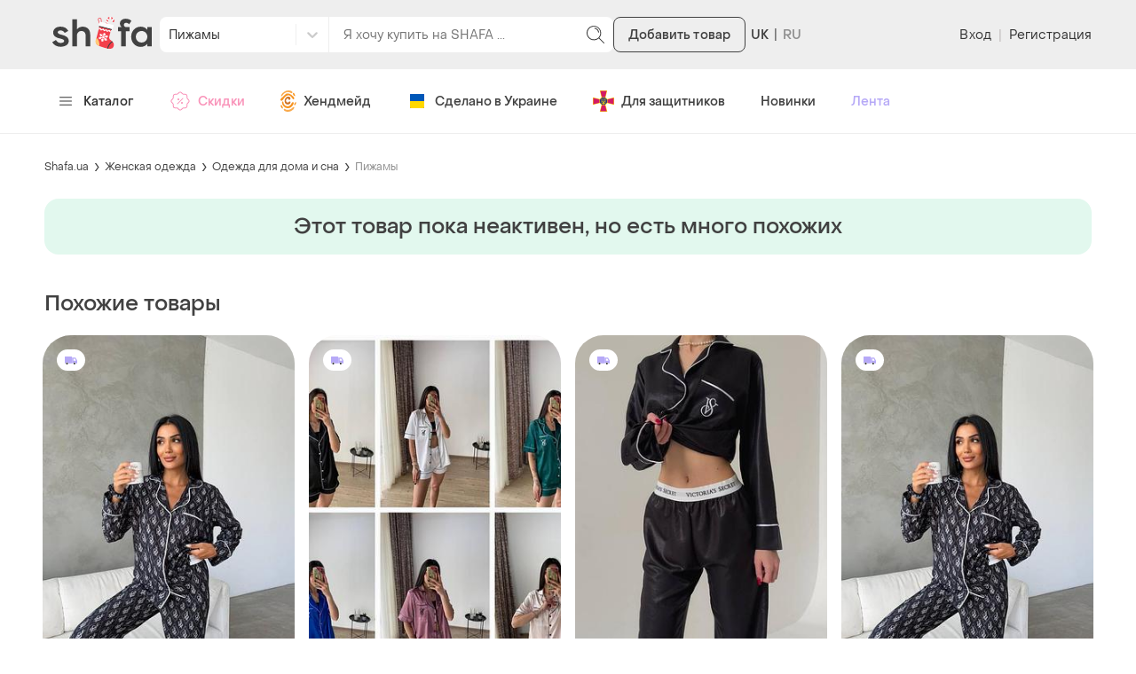

--- FILE ---
content_type: text/html; charset=utf-8
request_url: https://shafa.ua/women/odezhda-dlya-doma-i-sna/pizhamy/163472680-zhinocha-pizhama-__-victoria_s-secret?from-adv=true
body_size: 20535
content:

    <!doctype html>
    <html lang='ru' >
      <head>
        <meta charset='utf-8' />
        <title data-rh="true">🕊женская пижама ❤️ victoria’s secret — цена 1250 грн в каталоге Пижамы ✓ Купить женские вещи по доступной цене на Шафе | Украина #163472680 | Шафа</title>
        <meta data-rh="true" name="viewport" content="width=device-width, initial-scale=1.0"/><meta data-rh="true" name="msapplication-TileColor" content="#000000"/><meta data-rh="true" name="msapplication-TileImage" content="https://shafa.c.prom.st/build/static/img/meta/mstile-144x144..png"/><meta data-rh="true" name="apple-mobile-web-app-status-bar-style" content="#8FDBB0"/><meta data-rh="true" name="p:domain_verify" content="2befc6ff4a9e8cc4994d706aa182b1cc"/><meta data-rh="true" name="theme-color" content="#eeeeee"/><meta data-rh="true" property="og:title" content="🕊женская пижама ❤️ victoria’s secret Victoria&#x27;s Secret за 1250 грн | Шафа"/><meta data-rh="true" name="twitter:title" content="🕊женская пижама ❤️ victoria’s secret Victoria&#x27;s Secret за 1250 грн | Шафа"/><meta data-rh="true" name="description" content="Купить 🕊женская пижама ❤️ victoria’s secret на Шафе недорого ✓ Бренд: Victoria&#x27;s Secret ✓ Цвет: Чёрный, Белый ✓ Материал: Сатин ✓ Сезон: Весна, Зима, Лето, Осень ✓ Заказывайте по выгодной цене в каталоге Пижамы на Шафе с доставкой по Украине #163472680"/><meta data-rh="true" property="og:description" content="Цена: 1250 грн. — 🕊женская пижама ❤️ victoria’s secret Victoria&#x27;s Secret, #163472680, Цвета: Чёрный, Белый, Размеры: 36 / S / 44, 38 / M / 46, 40 /  L / 48, 42 /  XL / 50. Купить на Шафе недорого"/><meta data-rh="true" name="twitter:description" content="Цена: 1250 грн. — 🕊женская пижама ❤️ victoria’s secret Victoria&#x27;s Secret, #163472680, Цвета: Чёрный, Белый, Размеры: 36 / S / 44, 38 / M / 46, 40 /  L / 48, 42 /  XL / 50. Купить на Шафе недорого"/><meta data-rh="true" property="al:ios:url" content="https://shafa.ua/women/odezhda-dlya-doma-i-sna/pizhamy/163472680-zhinocha-pizhama-__-victoria_s-secret"/><meta data-rh="true" property="al:ios:app_store_id" content="1402020028"/><meta data-rh="true" property="al:ios:app_name" content="Shafa"/><meta data-rh="true" property="al:android:url" content="https://shafa.ua/women/odezhda-dlya-doma-i-sna/pizhamy/163472680-zhinocha-pizhama-__-victoria_s-secret"/><meta data-rh="true" property="al:android:package" content="shafa.odejda.obuv.aksessuary"/><meta data-rh="true" property="al:android:app_name" content="Shafa"/><meta data-rh="true" property="og:site_name" content="Шафа"/><meta data-rh="true" property="og:type" content="product"/><meta data-rh="true" property="og:brand" content="Victoria&#x27;s Secret"/><meta data-rh="true" property="og:availability" content="instock"/><meta data-rh="true" property="og:url" content="https://shafa.ua/women/odezhda-dlya-doma-i-sna/pizhamy/163472680-zhinocha-pizhama-__-victoria_s-secret"/><meta data-rh="true" property="og:image" content="https://images.shafastatic.net/-133472817"/><meta data-rh="true" name="twitter:card" content="summary"/><meta data-rh="true" name="twitter:image" content="https://images.shafastatic.net/-133472817"/>
        <link data-rh="true" rel="preload" as="image" href="https://image-thumbs.shafastatic.net/-133472817_310_430"/><link data-rh="true" href="https://shafa.ua/uk/women/odezhda-dlya-doma-i-sna/pizhamy/163472680-zhinocha-pizhama-__-victoria_s-secret?from-adv=true" rel="alternate" hrefLang="x-default"/><link data-rh="true" href="https://shafa.ua/uk/women/odezhda-dlya-doma-i-sna/pizhamy/163472680-zhinocha-pizhama-__-victoria_s-secret?from-adv=true" rel="alternate" hrefLang="uk"/><link data-rh="true" href="https://shafa.ua/women/odezhda-dlya-doma-i-sna/pizhamy/163472680-zhinocha-pizhama-__-victoria_s-secret?from-adv=true" rel="alternate" hrefLang="ru"/><link data-rh="true" rel="image_src" href="https://shafa.c.prom.st/build/static/img/meta/shafa-og-image-new-min..png"/><link data-rh="true" rel="apple-touch-icon" sizes="57x57" href="https://shafa.c.prom.st/build/static/img/meta/apple-touch-icon-57x57..png"/><link data-rh="true" rel="apple-touch-icon" sizes="60x60" href="https://shafa.c.prom.st/build/static/img/meta/apple-touch-icon-60x60..png"/><link data-rh="true" rel="apple-touch-icon" sizes="72x72" href="https://shafa.c.prom.st/build/static/img/meta/apple-touch-icon-72x72..png"/><link data-rh="true" rel="apple-touch-icon" sizes="76x76" href="https://shafa.c.prom.st/build/static/img/meta/apple-touch-icon-76x76..png"/><link data-rh="true" rel="apple-touch-icon" sizes="114x114" href="https://shafa.c.prom.st/build/static/img/meta/apple-touch-icon-114x114..png"/><link data-rh="true" rel="apple-touch-icon" sizes="120x120" href="https://shafa.c.prom.st/build/static/img/meta/apple-touch-icon-120x120..png"/><link data-rh="true" rel="apple-touch-icon" sizes="144x144" href="https://shafa.c.prom.st/build/static/img/meta/apple-touch-icon-144x144..png"/><link data-rh="true" rel="apple-touch-icon" sizes="152x152" href="https://shafa.c.prom.st/build/static/img/meta/apple-touch-icon-152x152..png"/><link data-rh="true" rel="apple-touch-icon" sizes="180x180" href="https://shafa.c.prom.st/build/static/img/meta/apple-touch-icon-180x180..png"/><link data-rh="true" rel="icon" type="image/png" href="https://shafa.c.prom.st/build/static/img/meta/favicon-16x16-min..png" sizes="16x16"/><link data-rh="true" rel="icon" type="image/png" href="https://shafa.c.prom.st/build/static/img/meta/favicon-32x32-min..png" sizes="32x32"/><link data-rh="true" rel="icon" type="image/png" href="https://shafa.c.prom.st/build/static/img/meta/favicon-96x96-min..png" sizes="96x96"/><link data-rh="true" rel="icon" type="image/png" href="https://shafa.c.prom.st/build/static/img/meta/android-chrome-192x192-min..png" sizes="192x192"/><link data-rh="true" rel="dns-prefetch" href="//assets.shafastatic.net"/><link data-rh="true" rel="dns-prefetch" href="//avatars.shafastatic.net"/><link data-rh="true" rel="dns-prefetch" href="//image-thumbnails.shafastatic.net"/><link data-rh="true" rel="dns-prefetch" href="//image-thumbnails.shafastatic.net" crossOrigin="anonymous"/><link data-rh="true" rel="image_src" href="https://images.shafastatic.net/-133472817"/><link data-rh="true" rel="canonical" href="https://shafa.ua/women/odezhda-dlya-doma-i-sna/pizhamy/163472680-zhinocha-pizhama-__-victoria_s-secret"/>

        <link data-chunk="ssr_spa_entry" rel="stylesheet" href="https://shafa.c.prom.st/build/css/ssr_spa_entry.9b938ded5caf35e2e531.css">
<link data-chunk="pages-ProductDetailsPage" rel="stylesheet" href="https://shafa.c.prom.st/build/2946.7e5fb32cf1987d2f93b0.css">
<link data-chunk="pages-ProductDetailsPage" rel="stylesheet" href="https://shafa.c.prom.st/build/6074.a661a443df54e7d90fc5.css">

        <link rel="preload" as="script" href="https://shafa.c.prom.st/build/shared.2a3d86cae963cb3fde8e.js"><link rel="preload" as="script" href="https://shafa.c.prom.st/build/ssr_spa_entry.9c8bee0e9559f7fb473b.js"><link rel="preload" as="script" href="https://shafa.c.prom.st/build/locales-web-ru-po-json.d9082ff1d748f4a9bc67.js"><link rel="preload" as="script" href="https://shafa.c.prom.st/build/4631.ee1e809cc0840bf7aed6.js"><link rel="preload" as="script" href="https://shafa.c.prom.st/build/4589.66329d2db2e952a75328.js"><link rel="preload" as="script" href="https://shafa.c.prom.st/build/649.e467e77508d6c632cc2d.js"><link rel="preload" as="script" href="https://shafa.c.prom.st/build/189.ec857a0270e287a427a8.js"><link rel="preload" as="script" href="https://shafa.c.prom.st/build/3601.19c1f1cded0638d72e2d.js"><link rel="preload" as="script" href="https://shafa.c.prom.st/build/4842.f1b7ed0bf1747a34c5d6.js"><link rel="preload" as="script" href="https://shafa.c.prom.st/build/673.ca6961b469fe9dc497e5.js"><link rel="preload" as="script" href="https://shafa.c.prom.st/build/1993.d93b4ac406749e1bbb9b.js"><link rel="preload" as="script" href="https://shafa.c.prom.st/build/6045.977e668f93fd8ae9db0d.js"><link rel="preload" as="script" href="https://shafa.c.prom.st/build/9889.c9a3310198ac91e28333.js"><link rel="preload" as="script" href="https://shafa.c.prom.st/build/7374.36cafba3429e14db064f.js"><link rel="preload" as="script" href="https://shafa.c.prom.st/build/8958.a50104320199902f5c44.js"><link rel="preload" as="script" href="https://shafa.c.prom.st/build/8001.23c98d8e7eb1556fc60e.js"><link rel="preload" as="script" href="https://shafa.c.prom.st/build/1320.f8b0cc71f9bd146ad823.js"><link rel="preload" as="script" href="https://shafa.c.prom.st/build/2946.e94b39b637e43dadbe58.js"><link rel="preload" as="script" href="https://shafa.c.prom.st/build/9315.4c628c96ed4c698c17be.js"><link rel="preload" as="script" href="https://shafa.c.prom.st/build/1994.aa64ea5f4629459bc02e.js"><link rel="preload" as="script" href="https://shafa.c.prom.st/build/pages-ProductDetailsPage.4718322dc747721257e3.js">

        
    <script type="text/javascript">
      window.dataLayer = window.dataLayer || [];
      function gtag(){dataLayer.push(arguments);}
      gtag('js', new Date());
    </script>
  
        
    <script type="text/javascript">
      !function(t, e, c, n) {
        // Fix naming (client will be uploaded to _sc variable, link this variable with esTrackingClient variable)
        // Currently _sc is undefined, so need to make empty object for link
        window._sc = {};
        window.esTrackingClient = _sc;
        var s = e.createElement(c);
        s.async = 1, s.src = "https://script.esputnik.com/" + n + "/sc.js";
        var r = e.scripts[0];
        r.parentNode.insertBefore(s, r)
      }(window, document, 'script', "9FEF59165B1247659D2A32CCAF05E7A1");
    </script>
  
        
    <script type="text/javascript">
      !function(f,b,e,v,n,t,s){if(f.fbq)return;n=f.fbq=function(){n.callMethod?
        n.callMethod.apply(n,arguments):n.queue.push(arguments)};if(!f._fbq)f._fbq=n;
        n.push=n;n.loaded=!0;n.version='2.0';n.queue=[];t=b.createElement(e);t.async=!0;
        t.src=v;s=b.getElementsByTagName(e)[0];s.parentNode.insertBefore(t,s)}(window,
        document,'script','https://connect.facebook.net/en_US/fbevents.js');

      window.addEventListener('load', function() {
        fbq('init', `1725697687474407`);
        fbq('track', 'PageView');
      });
    </script>

    <noscript>
      <img
        alt="-"
        height="1"
        width="1"
        style="display:none"
        src="https://www.facebook.com/tr?id=1725697687474407&ev=PageView&noscript=1"
      />
    </noscript>
  
        
    <script type="text/javascript">
      (function (w,d,dn,t){w[dn]=w[dn]||[];w[dn].push({eventType:'init',value:t,dc:''});
        var f=d.getElementsByTagName('script')[0],c=d.createElement('script');c.async=true;
        c.src='https://tags.creativecdn.com/Ucd0Z4LT2bTI0vpzr3aE.js';
        f.parentNode.insertBefore(c,f);})(window,document,'rtbhEvents','Ucd0Z4LT2bTI0vpzr3aE');
    </script>
  
      </head>

      <body >
        
    <script type="text/javascript">
      window.clerkStats = [];
      window.CLERK_CONFIG = {
        endpointUrl: "https://tracker.shafa.ua/endpoint",
        mirrorDimensions: [
        'controller',
        'ab_test',
        'vid',
      ],
        complexDimensions: [],
      };
    </script>
  

        <div id='app'><link rel="preload" as="image" href="https://image-thumbs.shafastatic.net/-133472817_310_430" fetchPriority="high"/><link rel="preload" as="image" href="https://shafa.c.prom.st/build/src/components/AppsPromotionQRCode/images/footer..png"/><div class=""><div class="PT97Yy"><header><div class="jMHwEd"><div class="n4mJSR"><div class="jrtgq7"><div class="ThM_Du"><section class="YJ8Hgr"><a class="rJeIDP BWnpYH XNlOrx" href="/"><svg xmlns="http://www.w3.org/2000/svg" fill="#414141" viewBox="0 0 128 36" width="130" height="36"><path fill-rule="evenodd" d="M65.537 10.143c3.436 0 6.254 1.309 8.386 3.89v-3.309h5.864V35.42h-5.864v-3.333C71.797 34.662 68.98 35.978 65.54 36c-3.533 0-6.494-1.25-8.802-3.718-2.335-2.47-3.52-5.576-3.52-9.234 0-3.641 1.185-6.74 3.52-9.21 2.316-2.452 5.277-3.695 8.8-3.695m48.213 0c3.436 0 6.254 1.309 8.387 3.89v-3.309H128V35.42h-5.863v-3.333c-2.128 2.576-4.946 3.892-8.385 3.914-3.533 0-6.494-1.25-8.803-3.718-2.334-2.47-3.518-5.576-3.518-9.234 0-3.641 1.184-6.74 3.519-9.21 2.316-2.452 5.277-3.695 8.8-3.695m-103.007-.02c4.432 0 7.906 1.645 9.82 5.495l-4.644 2.485c-.993-2.135-3.333-3.15-5.248-3.15-1.772 0-3.651.805-3.651 2.275 0 1.575 1.524 2.485 5.637 3.43l.227.056c5.485 1.375 8.177 3.774 8.282 7.434.072 1.855-.531 3.465-1.808 4.76-1.808 1.82-4.928 2.906-8.544 2.906-4.964 0-8.97-2.17-10.814-5.916l4.715-2.73c1.383 2.485 3.475 3.815 6.17 3.815 1.878 0 4.502-.77 4.502-2.52 0-1.645-2.375-2.52-5.956-3.325-5.39-1.084-8.332-3.78-8.226-7.595.107-4.585 3.758-7.42 9.538-7.42M31.67.713V13.75c1.826-2.394 4.331-3.607 7.458-3.607 2.89 0 5.475.974 7.091 2.672 1.678 1.785 2.528 4.18 2.528 7.12V35.42H42.92V21.678c0-1.834-.482-3.26-1.471-4.358-.975-1.06-2.314-1.598-3.979-1.598-1.745 0-3.158.563-4.2 1.67-1.06 1.108-1.599 2.58-1.599 4.379v13.648h-5.863V.713zM93.816.016c3.116-.176 6.212 1.107 7.936 2.708l-2.875 4.274C97.6 5.877 95.86 4.931 94.263 5.281c-1.384.316-2.237 1.332-2.237 2.558 0 1.507 1.35 2.838 2.911 2.873h4.365v5.291H94.44v19.411h-5.856V16.003H84.43v-5.29h4.827c-1.171-.912-2.556-2.629-2.307-5.222C87.2 2.934 89.333.27 93.816.016m-27.22 15.707c-2.115 0-3.89.704-5.274 2.093-1.43 1.41-2.124 3.122-2.124 5.232 0 2.097.714 3.865 2.122 5.255 1.386 1.39 3.161 2.095 5.276 2.095 2.084 0 3.843-.705 5.227-2.094 1.394-1.398 2.1-3.166 2.1-5.256 0-2.074-.707-3.834-2.1-5.232-1.384-1.39-3.143-2.093-5.227-2.093m48.213 0c-2.115 0-3.89.704-5.274 2.093-1.429 1.41-2.124 3.122-2.124 5.232 0 2.097.715 3.865 2.123 5.255 1.386 1.39 3.16 2.095 5.275 2.095 2.085 0 3.843-.705 5.228-2.094 1.393-1.398 2.1-3.166 2.1-5.256 0-2.074-.707-3.834-2.1-5.232-1.385-1.39-3.143-2.093-5.228-2.093" clip-rule="evenodd"></path></svg></a></section><section class="z6MTNO"><div class="H7RPkC"><div class="YO572Z"><div class="qSnxuT"><style data-emotion="css fyq6mk-container">.css-fyq6mk-container{position:relative;box-sizing:border-box;width:100%;}</style><div class="alnmhj css-fyq6mk-container" id="header-catalog-select"><style data-emotion="css 7pg0cj-a11yText">.css-7pg0cj-a11yText{z-index:9999;border:0;clip:rect(1px, 1px, 1px, 1px);height:1px;width:1px;position:absolute;overflow:hidden;padding:0;white-space:nowrap;}</style><span id="react-select-980157-live-region" class="css-7pg0cj-a11yText"></span><span aria-live="polite" aria-atomic="false" aria-relevant="additions text" role="log" class="css-7pg0cj-a11yText"></span><style data-emotion="css 1malprb-control">.css-1malprb-control{-webkit-align-items:center;-webkit-box-align:center;-ms-flex-align:center;align-items:center;cursor:pointer;display:-webkit-box;display:-webkit-flex;display:-ms-flexbox;display:flex;-webkit-box-flex-wrap:wrap;-webkit-flex-wrap:wrap;-ms-flex-wrap:wrap;flex-wrap:wrap;-webkit-box-pack:justify;-webkit-justify-content:space-between;justify-content:space-between;min-height:38px;outline:0!important;position:relative;-webkit-transition:all 100ms;transition:all 100ms;background-color:hsl(0, 0%, 100%);border-color:hsl(0, 0%, 80%);border-radius:0;border-style:solid;border-width:1px;box-sizing:border-box;border:none;height:40px;border-right:1px solid #eee;border-top-left-radius:8px;border-bottom-left-radius:8px;}.css-1malprb-control:hover{border-color:hsl(0, 0%, 70%);}</style><div class="css-1malprb-control"><style data-emotion="css hlgwow">.css-hlgwow{-webkit-align-items:center;-webkit-box-align:center;-ms-flex-align:center;align-items:center;display:grid;-webkit-flex:1;-ms-flex:1;flex:1;-webkit-box-flex-wrap:wrap;-webkit-flex-wrap:wrap;-ms-flex-wrap:wrap;flex-wrap:wrap;-webkit-overflow-scrolling:touch;position:relative;overflow:hidden;padding:2px 8px;box-sizing:border-box;}</style><div class="css-hlgwow"><style data-emotion="css 1dimb5e-singleValue">.css-1dimb5e-singleValue{grid-area:1/1/2/3;max-width:100%;overflow:hidden;text-overflow:ellipsis;white-space:nowrap;color:hsl(0, 0%, 20%);margin-left:2px;margin-right:2px;box-sizing:border-box;}</style><div class="css-1dimb5e-singleValue">Все категории</div><style data-emotion="css 1hac4vs-dummyInput">.css-1hac4vs-dummyInput{background:0;border:0;caret-color:transparent;font-size:inherit;grid-area:1/1/2/3;outline:0;padding:0;width:1px;color:transparent;left:-100px;opacity:0;position:relative;-webkit-transform:scale(.01);-moz-transform:scale(.01);-ms-transform:scale(.01);transform:scale(.01);}</style><input id="react-select-980157-input" tabindex="0" inputMode="none" aria-autocomplete="list" aria-expanded="false" aria-haspopup="true" role="combobox" aria-activedescendant="" aria-readonly="true" class="css-1hac4vs-dummyInput" value=""/></div><style data-emotion="css 1wy0on6">.css-1wy0on6{-webkit-align-items:center;-webkit-box-align:center;-ms-flex-align:center;align-items:center;-webkit-align-self:stretch;-ms-flex-item-align:stretch;align-self:stretch;display:-webkit-box;display:-webkit-flex;display:-ms-flexbox;display:flex;-webkit-flex-shrink:0;-ms-flex-negative:0;flex-shrink:0;box-sizing:border-box;}</style><div class="css-1wy0on6"><style data-emotion="css xk7zj3-indicatorSeparator">.css-xk7zj3-indicatorSeparator{-webkit-align-self:stretch;-ms-flex-item-align:stretch;align-self:stretch;width:1px;background-color:#f0f0f0;margin-bottom:8px;margin-top:8px;box-sizing:border-box;}</style><span class="css-xk7zj3-indicatorSeparator"></span><style data-emotion="css 1xc3v61-indicatorContainer">.css-1xc3v61-indicatorContainer{display:-webkit-box;display:-webkit-flex;display:-ms-flexbox;display:flex;-webkit-transition:color 150ms;transition:color 150ms;color:hsl(0, 0%, 80%);padding:8px;box-sizing:border-box;}.css-1xc3v61-indicatorContainer:hover{color:hsl(0, 0%, 60%);}</style><div class="css-1xc3v61-indicatorContainer" aria-hidden="true"><style data-emotion="css 8mmkcg">.css-8mmkcg{display:inline-block;fill:currentColor;line-height:1;stroke:currentColor;stroke-width:0;}</style><svg height="20" width="20" viewBox="0 0 20 20" aria-hidden="true" focusable="false" class="css-8mmkcg"><path d="M4.516 7.548c0.436-0.446 1.043-0.481 1.576 0l3.908 3.747 3.908-3.747c0.533-0.481 1.141-0.446 1.574 0 0.436 0.445 0.408 1.197 0 1.615-0.406 0.418-4.695 4.502-4.695 4.502-0.217 0.223-0.502 0.335-0.787 0.335s-0.57-0.112-0.789-0.335c0 0-4.287-4.084-4.695-4.502s-0.436-1.17 0-1.615z"></path></svg></div></div></div></div></div><form class="zNCCU2" action="/clothes" method="GET"><div class="q5lJJE i2LSBp"><div class="HYJ28p"><input class="XVTi12 lsZsBN" placeholder="Я хочу купить на SHAFA ..." autoComplete="off" name="search_text" value=""/></div></div><button type="submit" class="vFhB6y elUm1F _9k26a" theme="text"><svg xmlns="http://www.w3.org/2000/svg" viewBox="0 0 24 24" class="t9wA7M" width="24" height="24"><path d="m21.8 21.2-5.5-5.5c1.2-1.4 2-3.4 2-5.4 0-4.5-3.7-8.2-8.2-8.2S2 5.7 2 10.2s3.7 8.2 8.2 8.2c2 0 4-.8 5.4-2.1l5.5 5.5c.1.1.2.1.4.1s.3 0 .4-.1.1-.4-.1-.6m-11.6-3.8c-4 0-7.2-3.2-7.2-7.2S6.2 3 10.2 3s7.2 3.2 7.2 7.2-3.2 7.2-7.2 7.2"></path><path d="M16 9.1c-.8-2.8-1.9-3.9-4.7-4.7-.3-.1-.5.1-.6.3-.1.3.1.5.3.6 2.4.7 3.3 1.6 4 4 .1.2.3.4.5.4h.1c.3-.1.5-.4.4-.6"></path></svg></button></form></div></div><button type="button" class="vFhB6y IR7Ccs eMJtnW" theme="secondary">Добавить товар</button></section><div class="J_cBfQ"><a class="rJeIDP W4QOXJ nn27WV" href="/uk/women/odezhda-dlya-doma-i-sna/pizhamy/163472680-zhinocha-pizhama-__-victoria_s-secret"><span class="I57Hyw">UK</span></a><div class="iXnl_h" data-lang="RU"></div></div><section class="ity1pI"><div class="j_RIhu"><button type="button" class="vFhB6y elUm1F lUtTok" theme="text">Вход</button><span class="AVWVvP">|</span><button type="button" class="vFhB6y elUm1F lUtTok" theme="text">Регистрация</button></div></section></div></div></div></div><div class="dq6rYk"><div class="jrtgq7"><ul class="rK8sjF"><li class="RDRdYv"><button type="button" theme="text" class="vFhB6y elUm1F xIq6aC"><svg xmlns="http://www.w3.org/2000/svg" viewBox="0 0 512 512" class="kLWq8w" width="16" height="14"><path d="M491.318 235.318H20.682C9.26 235.318 0 244.577 0 256s9.26 20.682 20.682 20.682h470.636c11.423 0 20.682-9.259 20.682-20.682s-9.259-20.682-20.682-20.682m0-156.879H20.682C9.26 78.439 0 87.699 0 99.121s9.26 20.682 20.682 20.682h470.636c11.423 0 20.682-9.26 20.682-20.682s-9.259-20.682-20.682-20.682m0 313.758H20.682C9.26 392.197 0 401.456 0 412.879s9.26 20.682 20.682 20.682h470.636c11.423 0 20.682-9.259 20.682-20.682s-9.259-20.682-20.682-20.682"></path></svg>Каталог</button></li><li class="RDRdYv"><a class="rJeIDP W4QOXJ rKHfxF d_MHIo" href="/dynamic-collections/skidka-dnya"><svg xmlns="http://www.w3.org/2000/svg" viewBox="0 0 24 24" class="xpg_Sk" width="24" height="24"><path fill-rule="evenodd" d="m9.159 19.357 1.652 1.652q.123.122.263.215a1.68 1.68 0 0 0 2.114-.215l1.012-1.014a2.68 2.68 0 0 1 1.896-.785h1.432a1.68 1.68 0 0 0 1.681-1.681v-1.432c0-.71.283-1.393.785-1.896l1.014-1.013q.123-.123.215-.263a1.68 1.68 0 0 0-.215-2.113l-1.014-1.013a2.68 2.68 0 0 1-.785-1.896V6.471a1.68 1.68 0 0 0-1.681-1.681h-1.432c-.71 0-1.393-.283-1.896-.785l-1.012-1.013a1.68 1.68 0 0 0-2.377 0L9.798 4.005a2.68 2.68 0 0 1-1.896.785H6.47a1.68 1.68 0 0 0-1.681 1.681v1.432a2.68 2.68 0 0 1-.785 1.896L2.99 10.812q-.123.123-.216.263a1.68 1.68 0 0 0 .216 2.114L4.004 14.2c.502.503.785 1.185.785 1.896v1.432a1.68 1.68 0 0 0 1.681 1.681h2.335c.132 0 .26.053.354.146M10.524 1.94a2.68 2.68 0 0 1 3.37.343l1.014 1.013c.315.316.743.493 1.188.493h1.432c1.48 0 2.681 1.2 2.681 2.681v1.432c0 .445.177.873.493 1.188l1.013 1.014q.195.196.343.42a2.68 2.68 0 0 1-.343 3.37l-1.013 1.014a1.7 1.7 0 0 0-.493 1.188v1.432c0 1.48-1.2 2.681-2.681 2.681h-1.432c-.445 0-.873.177-1.188.493l-1.013 1.013q-.197.196-.421.343a2.68 2.68 0 0 1-3.37-.343L8.598 20.21H6.47a2.68 2.68 0 0 1-2.68-2.681v-1.432a1.68 1.68 0 0 0-.494-1.188l-1.013-1.013a2.68 2.68 0 0 1 0-3.791L3.296 9.09a1.68 1.68 0 0 0 .493-1.188V6.471c0-1.48 1.2-2.681 2.681-2.681h1.432c.445 0 .873-.177 1.188-.493l1.014-1.013q.197-.195.42-.343M8.645 14.646l6-6a.5.5 0 1 1 .708.708l-6 6a.5.5 0 0 1-.708-.708M9 10c0-.55.45-1 1-1s1 .45 1 1-.45 1-1 1-1-.45-1-1m4 4c0-.55.45-1 1-1s1 .45 1 1-.45 1-1 1-1-.45-1-1" clip-rule="evenodd"></path></svg>Скидки</a></li><li class="RDRdYv"><a class="rJeIDP W4QOXJ rKHfxF" href="/dynamic-collections/craft-goods"><svg xmlns="http://www.w3.org/2000/svg" fill="none" viewBox="0 0 18 24" class="xpg_Sk" width="18"><g id="ic_crafta"><path fill="#F79421" d="M8.6 20.049c-1 0-3.2-.3-4.5-1.7-1.1-1.1-2.2-2.6-2.3-4.2 0-.7.1-2.3 1.1-1.6.5.4.6 1.8 1 2.7.9 1.8 2.2 2.5 4.5 2.5 2 0 3.4-1.6 4.1-3.2s1.8-1.7 2.4-.9c.5.8-1.8 6.2-6.3 6.4m4.5-14.4c1.2 1.2 2.9 2.1 2.3 3.7-.7 1.9-2-.4-3.2-2-1.1-1.5-2.7-2.5-5.1-1.4-2 .7-3.1 3.2-4.1 4.4-.7.7-1 1.3-2 1.3-.8 0-1.2-1.1-.9-1.7.4-1 1.9-2.2 2.6-2.8.8-.6 2.7-2.7 3.5-3.2 1.9-1.4 5.3.1 6.9 1.7"></path><path fill="#CE7529" d="M11.2 8.749c0 .5.1 1.1-.3 1.5-.3.4-1.7.6-1.7-.1-.1-1.3-1.9-1.3-2.4-.4-1.6 2.9 1.2 4.9 2.4 3.4 1-1.3 2.9-.6 1.8 1.3-.9 1.5-3 1.8-4.5 1s-1.9-2.6-1.8-4.2c.2-1.7 1.3-3.5 3-4.1 1.4-.5 3.5 0 3.5 1.6.1.8 0-.4 0 0"></path><path fill="#F9AA4C" d="M15.6 19.149c0 1.8-2.2 3.1-3.8 4.1-1.9 1-5.7 1.1-7.3-.4-.5-.5-1.4-1.5-.4-2.1.5-.3 1.9.9 3.3 1.1 1.9.2 3.5-.4 4.9-1.3.5-.4 3.2-3.2 3.3-1.4 0 .9 0-.6 0 0M6.7.349c1.9-.5 3-.4 4.8 0 1 .3 2.8 1.4 1.6 2.6-.8.8-2.1-.9-3.5-1-1.3-.2-2.5-.1-3.6.4-1.4.7-2.2 1.3-3.1 2.5-.7.8-1.9 2.6-2.2 1.6-.6-1.5 2.9-5.3 6-6.1"></path><path fill="#F79421" d="M16 6.449c-.7-.2-2.3-1.9-1.9-3.2.7-1.8 2.2 1.2 2.2 2 .1.2.4 1.4-.3 1.2m-13.7 14c-.7.3-2.5-3.2-2-3.7 1.1-1.2 2 1.5 2.3 2.4.2.8 0 1.2-.3 1.3m14-6.5c.6-.9 1.3-.8 1.4-.2 0 1.1-1.7 4.4-2.1 2.5-.2-.7.3-1.6.7-2.3"></path></g></svg>Хендмейд</a></li><li class="RDRdYv"><a class="rJeIDP W4QOXJ rKHfxF" href="/dynamic-collections/made-in-ukraine"><svg xmlns="http://www.w3.org/2000/svg" fill="none" viewBox="0 0 24 24" class="xpg_Sk" width="24" height="24"><path fill="#2714D2" d="M4 5a1 1 0 0 1 1-1h14a1 1 0 0 1 1 1v7H4z"></path><path fill="#0057B8" d="M4 5a1 1 0 0 1 1-1h14a1 1 0 0 1 1 1v7H4z"></path><path fill="#2714D2" d="M4 12h16v7a1 1 0 0 1-1 1H5a1 1 0 0 1-1-1z"></path><path fill="#FFD800" d="M4 12h16v7a1 1 0 0 1-1 1H5a1 1 0 0 1-1-1z"></path></svg>Сделано в Украине</a></li><li class="RDRdYv"><a class="rJeIDP W4QOXJ rKHfxF" href="/dynamic-collections/dlya-viyskovih"><svg xmlns="http://www.w3.org/2000/svg" viewBox="0 0 24 24" class="xpg_Sk" width="24" height="24"><path fill="#FEDF00" d="M15.6 23.6H8.4L11 13 8.4 23.5zL13 13zq.15-.15 0 0"></path><path fill="#FEDF00" d="M23.5 15.7 13 13.1zV8.5L13 11.1l10.5-2.6zc.1-.1.1 0 0 0"></path><path fill="#FEDF00" d="m7.8 24 2.6-10.4h3.3v-3.2h-3.3v3.2L0 16.2V7.8l10.3 2.5L7.8 0h8.4l-2.5 10.3L24 7.8v8.4l-10.3-2.5L16.3 24z"></path><path fill="#D41A65" d="M8.4.5h7.2L13 11h-2zm15.1 7.9v7.2L13 13v-2zM8.4 23.5 11 13h2l2.6 10.5zM.5 15.6V8.4L11 11v2z"></path><path fill="#FEDF00" d="M12 16.7a4.7 4.7 0 1 0 0-9.4 4.7 4.7 0 0 0 0 9.4"></path><path fill="#29327D" d="M12 16.2a4.2 4.2 0 1 0 0-8.4 4.2 4.2 0 0 0 0 8.4"></path><path fill="#FEDF00" d="M12 8.2c-.5.7-.1 1-.2 2.7 0 .8-.3 1.5-.6 2.2-.7 0-.7-.8-.1-.8-.1-1.7-.3-2.8-1.4-3.5v5.6H11c.1.8.8 1.3 1 1.5.2-.3.9-.7 1-1.5h1.3V8.8c-1.2.6-1.3 1.7-1.4 3.5.6 0 .6.8-.1.8-.3-.7-.6-1.3-.6-2.2-.1-1.8.3-2-.2-2.7m-1.9 1.4c.5.7.5 1.4.6 2.4-.2.1-.3.3-.4.5h-.2zm3.8 0v2.8h-.2c0-.2-.2-.4-.4-.5.1-.9.1-1.6.6-2.3M12 12.2c.1.3.2.7.4 1-.2.1-.3.1-.4.3-.1-.1-.3-.2-.4-.3.2-.4.3-.7.4-1m-1.9.6h.2c.2.4.3.5.7.6 0 .2-.1.4-.1.6H10zm3.6 0h.3V14h-.9c0-.2 0-.4-.1-.6.4-.1.6-.2.7-.6m-2.3.7c.2 0 .4.2.4.5h-.5c.1-.2.1-.4.1-.5m1.2 0c0 .1 0 .3.1.5h-.5c0-.3.2-.5.4-.5m-1.2.8h.4v.8c-.2-.2-.4-.4-.4-.8m.8 0h.4c0 .3-.2.6-.4.8z"></path></svg>Для защитников</a></li><li class="RDRdYv"><a class="rJeIDP W4QOXJ rKHfxF" href="/new-arrivals">Новинки</a></li><li class="RDRdYv"><a class="rJeIDP W4QOXJ rKHfxF u2OvC7" href="/social/posts">Лента</a></li></ul><div class="_5_WEt"><div class="jrtgq7 WL6u0X"><div class="uXvTBT"><div class="IYcFNy"><ul class="hHFikI"><li class="SmxSyh"><a class="rJeIDP BWnpYH D1KnoO" href="/dynamic-collections/craft-goods"><svg xmlns="http://www.w3.org/2000/svg" fill="none" viewBox="0 0 18 24" class="eVY5MR" width="24" height="24"><g id="ic_crafta"><path fill="#F79421" d="M8.6 20.049c-1 0-3.2-.3-4.5-1.7-1.1-1.1-2.2-2.6-2.3-4.2 0-.7.1-2.3 1.1-1.6.5.4.6 1.8 1 2.7.9 1.8 2.2 2.5 4.5 2.5 2 0 3.4-1.6 4.1-3.2s1.8-1.7 2.4-.9c.5.8-1.8 6.2-6.3 6.4m4.5-14.4c1.2 1.2 2.9 2.1 2.3 3.7-.7 1.9-2-.4-3.2-2-1.1-1.5-2.7-2.5-5.1-1.4-2 .7-3.1 3.2-4.1 4.4-.7.7-1 1.3-2 1.3-.8 0-1.2-1.1-.9-1.7.4-1 1.9-2.2 2.6-2.8.8-.6 2.7-2.7 3.5-3.2 1.9-1.4 5.3.1 6.9 1.7"></path><path fill="#CE7529" d="M11.2 8.749c0 .5.1 1.1-.3 1.5-.3.4-1.7.6-1.7-.1-.1-1.3-1.9-1.3-2.4-.4-1.6 2.9 1.2 4.9 2.4 3.4 1-1.3 2.9-.6 1.8 1.3-.9 1.5-3 1.8-4.5 1s-1.9-2.6-1.8-4.2c.2-1.7 1.3-3.5 3-4.1 1.4-.5 3.5 0 3.5 1.6.1.8 0-.4 0 0"></path><path fill="#F9AA4C" d="M15.6 19.149c0 1.8-2.2 3.1-3.8 4.1-1.9 1-5.7 1.1-7.3-.4-.5-.5-1.4-1.5-.4-2.1.5-.3 1.9.9 3.3 1.1 1.9.2 3.5-.4 4.9-1.3.5-.4 3.2-3.2 3.3-1.4 0 .9 0-.6 0 0M6.7.349c1.9-.5 3-.4 4.8 0 1 .3 2.8 1.4 1.6 2.6-.8.8-2.1-.9-3.5-1-1.3-.2-2.5-.1-3.6.4-1.4.7-2.2 1.3-3.1 2.5-.7.8-1.9 2.6-2.2 1.6-.6-1.5 2.9-5.3 6-6.1"></path><path fill="#F79421" d="M16 6.449c-.7-.2-2.3-1.9-1.9-3.2.7-1.8 2.2 1.2 2.2 2 .1.2.4 1.4-.3 1.2m-13.7 14c-.7.3-2.5-3.2-2-3.7 1.1-1.2 2 1.5 2.3 2.4.2.8 0 1.2-.3 1.3m14-6.5c.6-.9 1.3-.8 1.4-.2 0 1.1-1.7 4.4-2.1 2.5-.2-.7.3-1.6.7-2.3"></path></g></svg>Хендмейд</a></li><li class="SmxSyh"><a class="rJeIDP BWnpYH D1KnoO" href="/dynamic-collections/made-in-ukraine"><svg xmlns="http://www.w3.org/2000/svg" fill="none" viewBox="0 0 24 24" class="eVY5MR" width="24" height="24"><path fill="#2714D2" d="M4 5a1 1 0 0 1 1-1h14a1 1 0 0 1 1 1v7H4z"></path><path fill="#0057B8" d="M4 5a1 1 0 0 1 1-1h14a1 1 0 0 1 1 1v7H4z"></path><path fill="#2714D2" d="M4 12h16v7a1 1 0 0 1-1 1H5a1 1 0 0 1-1-1z"></path><path fill="#FFD800" d="M4 12h16v7a1 1 0 0 1-1 1H5a1 1 0 0 1-1-1z"></path></svg>Сделано в Украине</a></li><li class="SmxSyh"><a class="rJeIDP BWnpYH D1KnoO" href="/dynamic-collections/dlya-viyskovih"><svg xmlns="http://www.w3.org/2000/svg" viewBox="0 0 24 24" class="eVY5MR" width="24" height="24"><path fill="#FEDF00" d="M15.6 23.6H8.4L11 13 8.4 23.5zL13 13zq.15-.15 0 0"></path><path fill="#FEDF00" d="M23.5 15.7 13 13.1zV8.5L13 11.1l10.5-2.6zc.1-.1.1 0 0 0"></path><path fill="#FEDF00" d="m7.8 24 2.6-10.4h3.3v-3.2h-3.3v3.2L0 16.2V7.8l10.3 2.5L7.8 0h8.4l-2.5 10.3L24 7.8v8.4l-10.3-2.5L16.3 24z"></path><path fill="#D41A65" d="M8.4.5h7.2L13 11h-2zm15.1 7.9v7.2L13 13v-2zM8.4 23.5 11 13h2l2.6 10.5zM.5 15.6V8.4L11 11v2z"></path><path fill="#FEDF00" d="M12 16.7a4.7 4.7 0 1 0 0-9.4 4.7 4.7 0 0 0 0 9.4"></path><path fill="#29327D" d="M12 16.2a4.2 4.2 0 1 0 0-8.4 4.2 4.2 0 0 0 0 8.4"></path><path fill="#FEDF00" d="M12 8.2c-.5.7-.1 1-.2 2.7 0 .8-.3 1.5-.6 2.2-.7 0-.7-.8-.1-.8-.1-1.7-.3-2.8-1.4-3.5v5.6H11c.1.8.8 1.3 1 1.5.2-.3.9-.7 1-1.5h1.3V8.8c-1.2.6-1.3 1.7-1.4 3.5.6 0 .6.8-.1.8-.3-.7-.6-1.3-.6-2.2-.1-1.8.3-2-.2-2.7m-1.9 1.4c.5.7.5 1.4.6 2.4-.2.1-.3.3-.4.5h-.2zm3.8 0v2.8h-.2c0-.2-.2-.4-.4-.5.1-.9.1-1.6.6-2.3M12 12.2c.1.3.2.7.4 1-.2.1-.3.1-.4.3-.1-.1-.3-.2-.4-.3.2-.4.3-.7.4-1m-1.9.6h.2c.2.4.3.5.7.6 0 .2-.1.4-.1.6H10zm3.6 0h.3V14h-.9c0-.2 0-.4-.1-.6.4-.1.6-.2.7-.6m-2.3.7c.2 0 .4.2.4.5h-.5c.1-.2.1-.4.1-.5m1.2 0c0 .1 0 .3.1.5h-.5c0-.3.2-.5.4-.5m-1.2.8h.4v.8c-.2-.2-.4-.4-.4-.8m.8 0h.4c0 .3-.2.6-.4.8z"></path></svg>Для защитников</a></li><li class="SmxSyh"><a class="rJeIDP BWnpYH D1KnoO" href="/new-arrivals"><svg xmlns="http://www.w3.org/2000/svg" viewBox="0 0 24 24" class="eVY5MR" width="24" height="24"><path fill-rule="evenodd" d="M9.852 13.443h.48v7.595l7.256-10.479h-4.37V2.956L5.961 13.443zM10.335 22a.96.96 0 0 1-.963-.962v-6.634H5.96a.96.96 0 0 1-.849-.513.96.96 0 0 1 .06-.995l7.256-10.48a.95.95 0 0 1 1.077-.371.96.96 0 0 1 .675.918v6.634h3.41a.96.96 0 0 1 .79 1.508l-7.256 10.48a.96.96 0 0 1-.788.415" clip-rule="evenodd"></path></svg>Новинки</a></li><li class="SmxSyh"><a class="rJeIDP BWnpYH D1KnoO" href="/brands"><svg xmlns="http://www.w3.org/2000/svg" viewBox="0 0 24 24" class="eVY5MR" width="24" height="24"><path d="M14.996 7.78a.87.87 0 0 1 1.1 0l.066.059.06.066c.26.32.26.78 0 1.1l-.06.066a.87.87 0 0 1-1.166.06l-.067-.06a.87.87 0 0 1 0-1.232z"></path><path d="M19.5 6.102c0-.885-.718-1.602-1.603-1.602h-4.385c-.371 0-.73.13-1.015.363l-.118.107-8.41 8.41a1.6 1.6 0 0 0 0 2.265l4.386 4.385.12.11c.63.514 1.559.477 2.145-.11l8.41-8.41c.3-.301.47-.708.47-1.133zm1 4.385c0 .605-.211 1.186-.59 1.649l-.173.191-8.41 8.41a2.6 2.6 0 0 1-3.482.179l-.197-.179-4.386-4.384a2.6 2.6 0 0 1 0-3.68l8.41-8.41.191-.173a2.6 2.6 0 0 1 1.649-.59h4.385A2.6 2.6 0 0 1 20.5 6.102z"></path><path d="M5.456 10.487a.5.5 0 0 1 .629-.065l.078.065 7.35 7.35.064.079a.5.5 0 0 1-.693.692l-.079-.065-7.35-7.35-.064-.077a.5.5 0 0 1 .065-.63"></path></svg>Бренды</a></li></ul></div></div></div></div></div></div><div class="ZbsCd1"><div class="yHA9tG stZnKc"><div class="ZTOXcD"><button type="button" class="vFhB6y elUm1F bOsjXo" theme="text"><svg xmlns="http://www.w3.org/2000/svg" viewBox="0 0 512 512" width="20" height="16"><path d="M491.318 235.318H20.682C9.26 235.318 0 244.577 0 256s9.26 20.682 20.682 20.682h470.636c11.423 0 20.682-9.259 20.682-20.682s-9.259-20.682-20.682-20.682m0-156.879H20.682C9.26 78.439 0 87.699 0 99.121s9.26 20.682 20.682 20.682h470.636c11.423 0 20.682-9.26 20.682-20.682s-9.259-20.682-20.682-20.682m0 313.758H20.682C9.26 392.197 0 401.456 0 412.879s9.26 20.682 20.682 20.682h470.636c11.423 0 20.682-9.259 20.682-20.682s-9.259-20.682-20.682-20.682"></path></svg></button><a href="/" class="HLdVWw"><svg xmlns="http://www.w3.org/2000/svg" fill="#414141" viewBox="0 0 128 36" class="S3g71o" width="72" height="20"><path fill-rule="evenodd" d="M65.537 10.143c3.436 0 6.254 1.309 8.386 3.89v-3.309h5.864V35.42h-5.864v-3.333C71.797 34.662 68.98 35.978 65.54 36c-3.533 0-6.494-1.25-8.802-3.718-2.335-2.47-3.52-5.576-3.52-9.234 0-3.641 1.185-6.74 3.52-9.21 2.316-2.452 5.277-3.695 8.8-3.695m48.213 0c3.436 0 6.254 1.309 8.387 3.89v-3.309H128V35.42h-5.863v-3.333c-2.128 2.576-4.946 3.892-8.385 3.914-3.533 0-6.494-1.25-8.803-3.718-2.334-2.47-3.518-5.576-3.518-9.234 0-3.641 1.184-6.74 3.519-9.21 2.316-2.452 5.277-3.695 8.8-3.695m-103.007-.02c4.432 0 7.906 1.645 9.82 5.495l-4.644 2.485c-.993-2.135-3.333-3.15-5.248-3.15-1.772 0-3.651.805-3.651 2.275 0 1.575 1.524 2.485 5.637 3.43l.227.056c5.485 1.375 8.177 3.774 8.282 7.434.072 1.855-.531 3.465-1.808 4.76-1.808 1.82-4.928 2.906-8.544 2.906-4.964 0-8.97-2.17-10.814-5.916l4.715-2.73c1.383 2.485 3.475 3.815 6.17 3.815 1.878 0 4.502-.77 4.502-2.52 0-1.645-2.375-2.52-5.956-3.325-5.39-1.084-8.332-3.78-8.226-7.595.107-4.585 3.758-7.42 9.538-7.42M31.67.713V13.75c1.826-2.394 4.331-3.607 7.458-3.607 2.89 0 5.475.974 7.091 2.672 1.678 1.785 2.528 4.18 2.528 7.12V35.42H42.92V21.678c0-1.834-.482-3.26-1.471-4.358-.975-1.06-2.314-1.598-3.979-1.598-1.745 0-3.158.563-4.2 1.67-1.06 1.108-1.599 2.58-1.599 4.379v13.648h-5.863V.713zM93.816.016c3.116-.176 6.212 1.107 7.936 2.708l-2.875 4.274C97.6 5.877 95.86 4.931 94.263 5.281c-1.384.316-2.237 1.332-2.237 2.558 0 1.507 1.35 2.838 2.911 2.873h4.365v5.291H94.44v19.411h-5.856V16.003H84.43v-5.29h4.827c-1.171-.912-2.556-2.629-2.307-5.222C87.2 2.934 89.333.27 93.816.016m-27.22 15.707c-2.115 0-3.89.704-5.274 2.093-1.43 1.41-2.124 3.122-2.124 5.232 0 2.097.714 3.865 2.122 5.255 1.386 1.39 3.161 2.095 5.276 2.095 2.084 0 3.843-.705 5.227-2.094 1.394-1.398 2.1-3.166 2.1-5.256 0-2.074-.707-3.834-2.1-5.232-1.384-1.39-3.143-2.093-5.227-2.093m48.213 0c-2.115 0-3.89.704-5.274 2.093-1.429 1.41-2.124 3.122-2.124 5.232 0 2.097.715 3.865 2.123 5.255 1.386 1.39 3.16 2.095 5.275 2.095 2.085 0 3.843-.705 5.228-2.094 1.393-1.398 2.1-3.166 2.1-5.256 0-2.074-.707-3.834-2.1-5.232-1.385-1.39-3.143-2.093-5.228-2.093" clip-rule="evenodd"></path></svg></a></div><div class="X7HsRG"><ul class="Lk5mrz"><li class="vD0k6e"><a class="rJeIDP V6v7ou zIRafg" href="/my/subscribed-brands/products"><svg xmlns="http://www.w3.org/2000/svg" viewBox="0 0 24 24" class="dA894N" width="24" height="24"><path d="M12 17.555q.122 0 .23.057l5.087 2.652a.22.22 0 0 0 .137.027.23.23 0 0 0 .198-.26l-.931-5.708a.5.5 0 0 1 .14-.435l4.07-4.058a.24.24 0 0 0 .002-.333.23.23 0 0 0-.128-.065l-5.662-.872a.5.5 0 0 1-.372-.272l-2.568-5.16a.23.23 0 0 0-.133-.116.24.24 0 0 0-.171.013.23.23 0 0 0-.103.104L9.229 8.29a.5.5 0 0 1-.372.271l-5.664.872a.234.234 0 0 0-.19.27.24.24 0 0 0 .066.13l4.07 4.056a.5.5 0 0 1 .14.435l-.93 5.694a.233.233 0 0 0 .188.272.23.23 0 0 0 .143-.023l5.089-2.654a.5.5 0 0 1 .23-.057m5.515 3.232h.009zm-.09.505c-.2 0-.396-.049-.575-.143L12 18.62l-4.854 2.53a1.25 1.25 0 0 1-.775.125 1.235 1.235 0 0 1-1.008-1.422l.888-5.439-3.888-3.876a1.235 1.235 0 0 1 .676-2.095l5.41-.833L10.9 2.683c.12-.238.313-.433.548-.55a1.2 1.2 0 0 1 .935-.07c.313.103.567.323.714.62l2.453 4.928 5.409.833c.26.041.503.166.686.352a1.24 1.24 0 0 1-.01 1.742l-3.887 3.877.889 5.442c.089.726-.39 1.343-1.061 1.427h-.003q-.076.008-.148.008"></path></svg></a></li><li class="vD0k6e"><a class="rJeIDP V6v7ou zIRafg" href="/notification"><svg xmlns="http://www.w3.org/2000/svg" viewBox="0 0 24 24" class="dA894N" width="24" height="24"><path fill-rule="evenodd" d="M20 18.5c0 .275-.225.5-.5.5h-15a.5.5 0 0 1-.5-.5v-1a.5.5 0 0 1 .5-.5h15c.275 0 .5.225.5.5zM12 21a1.5 1.5 0 0 1-1.415-1h2.829c-.206.582-.762 1-1.414 1M6 11c0-3.309 2.691-6 6-6s6 2.691 6 6v5H6zm13.5 5H19v-5c0-3.69-2.874-6.717-6.5-6.975V2.5a.5.5 0 0 0-1 0v1.525C7.874 4.283 5 7.31 5 11v5h-.5c-.827 0-1.5.673-1.5 1.5v1c0 .827.673 1.5 1.5 1.5h5.051c.232 1.14 1.242 2 2.449 2 1.208 0 2.217-.86 2.449-2H19.5c.827 0 1.5-.673 1.5-1.5v-1c0-.827-.673-1.5-1.5-1.5M11 7c-1.654 0-3 1.346-3 3a.5.5 0 0 0 1 0c0-1.103.897-2 2-2a.5.5 0 0 0 0-1" clip-rule="evenodd"></path></svg></a></li></ul><button type="button" class="vFhB6y elUm1F sdHDdA" theme="text"><svg xmlns="http://www.w3.org/2000/svg" viewBox="0 0 24 24" width="24" height="24"><path d="m21.8 21.2-5.5-5.5c1.2-1.4 2-3.4 2-5.4 0-4.5-3.7-8.2-8.2-8.2S2 5.7 2 10.2s3.7 8.2 8.2 8.2c2 0 4-.8 5.4-2.1l5.5 5.5c.1.1.2.1.4.1s.3 0 .4-.1.1-.4-.1-.6m-11.6-3.8c-4 0-7.2-3.2-7.2-7.2S6.2 3 10.2 3s7.2 3.2 7.2 7.2-3.2 7.2-7.2 7.2"></path><path d="M16 9.1c-.8-2.8-1.9-3.9-4.7-4.7-.3-.1-.5.1-.6.3-.1.3.1.5.3.6 2.4.7 3.3 1.6 4 4 .1.2.3.4.5.4h.1c.3-.1.5-.4.4-.6"></path></svg></button></div></div></div></header><div class="jrtgq7 slX0cp"><ul class="tU1Y3v"><li class="fgXqvF"><a class="rJeIDP V6v7ou LZLucc" href="/">Shafa.ua</a></li><li class="fgXqvF"><a class="rJeIDP V6v7ou LZLucc" href="/women">Женская одежда</a></li><li class="fgXqvF"><a class="rJeIDP V6v7ou LZLucc" href="/women/odezhda-dlya-doma-i-sna">Одежда для дома и сна</a></li><li class="fgXqvF"><a class="rJeIDP V6v7ou LZLucc" href="/women/odezhda-dlya-doma-i-sna/pizhamy">Пижамы</a></li></ul><div class="dXR6XN fde16K sL_uPo">Этот товар пока неактивен, но есть много похожих</div><div id="similar-products"><div class="R8OebC"><h3 class="njvg48 JV3Cnc">Похожие товары</h3><div class="Wm6qmK"><div class="qJICBq"><div class="dqgIPe xkYiTL V1ehXu r99Oys"><div class="z0N6W7"><a class="p1SYwW" href="/women/odezhda-dlya-doma-i-sna/pizhamy/183687410-zhinocha-pizhama-__-victorias-secret"><div><ul class="qrZZCX Z3sSJF"><li><span class="iRsURe ZRgqI1 H3FbJT PT0dhN" style="font-size:12px"><svg xmlns="http://www.w3.org/2000/svg" fill="none" viewBox="0 0 16 16" width="16" height="16"><path fill="#B6A9F7" fill-rule="evenodd" d="M15.113 8.974v2.415c0 .18-.131.325-.294.325h-1.64a1.5 1.5 0 0 0-.38-.876 1.26 1.26 0 0 0-.935-.427 1.26 1.26 0 0 0-.936.427c-.208.23-.347.535-.38.876h-.93c-.162 0-.294-.146-.294-.325V5.621c0-.179.132-.324.294-.324h3.363c.112 0 .21.069.26.17l1.83 3.336c.017-.012.043.15.042.17M10.97 6.586h1.617l.063.126.782 1.572.178.36h-2.86V6.586z" clip-rule="evenodd"></path><path fill="#B6A9F7" d="M1.68 4h6.818c.187 0 .357.084.48.22a.8.8 0 0 1 .199.529v6.22a.8.8 0 0 1-.2.529.65.65 0 0 1-.48.22H4.816a1.52 1.52 0 0 0-.38-.88 1.26 1.26 0 0 0-.936-.427c-.365 0-.696.163-.935.427a1.52 1.52 0 0 0-.38.88H1.68a.65.65 0 0 1-.48-.22.8.8 0 0 1-.199-.53V4.75c0-.206.076-.394.2-.53A.65.65 0 0 1 1.68 4"></path><path fill="#414141" d="M3.5 10.74c.283 0 .539.126.725.33s.3.488.3.8-.115.594-.3.799A.98.98 0 0 1 3.5 13a.98.98 0 0 1-.725-.331 1.2 1.2 0 0 1-.3-.8c0-.311.114-.594.3-.798a.98.98 0 0 1 .725-.332m8.363.001c.283 0 .54.126.725.33s.3.488.3.8-.115.594-.3.799a.98.98 0 0 1-.725.331.98.98 0 0 1-.725-.331 1.2 1.2 0 0 1-.3-.8c0-.311.115-.594.3-.798a.98.98 0 0 1 .725-.332"></path></svg></span></li></ul><div class="u5ZC7R"><img class="wD1fsK lazyload" data-src="https://image-thumbs.shafastatic.net/2168022825_310_430" alt="🕊женская пижама ❤️ victoria&#x27;s secret"/><svg xmlns="http://www.w3.org/2000/svg" xml:space="preserve" id="Layer_1" x="0" y="0" viewBox="0 0 64 64" class="E6AWJu"><path d="M58.4 55H5.6C3.1 55 1 53.5.2 51.1c-.7-2.4.1-4.8 2.2-6.2l24.9-16.5c.5-.3 1.1-.2 1.4.3s.2 1.1-.3 1.4L3.6 46.6c-1.6 1.1-1.8 2.7-1.4 3.9S3.7 53 5.6 53h52.7c1.9 0 3-1.3 3.4-2.5s.2-2.8-1.4-3.9L34.5 29.5c-.7-.4-1.2-1.2-1.1-2.1s.6-1.7 1.5-2c3.1-1.3 5.6-4.8 4.4-9.1-.7-2.4-2.7-4.3-5.2-5-2.4-.6-4.8-.2-6.7 1.3-1.9 1.4-3 3.6-3 5.9 0 .6-.5 1-1 1-.6 0-1-.5-1-1 0-3 1.4-5.7 3.8-7.5s5.5-2.4 8.5-1.6c3.1.8 5.7 3.3 6.6 6.4 1.4 4.8-1 9.6-5.6 11.5-.2.1-.2.2-.2.3s0 .2.1.3l25.9 17.2c2.1 1.4 3 3.8 2.2 6.2-.7 2.2-2.8 3.7-5.3 3.7"></path></svg></div><div class="WKtFn6"></div></div></a><div class="EsN3xX"><footer class="eolG1y"><div class="XtmOLI"><div class="D8o9s7"><p>1950 грн</p></div><div class="k56MtX"><button type="button" class="vFhB6y elUm1F mFUZib" theme="text"><span class="tCHXDu">0</span><svg xmlns="http://www.w3.org/2000/svg" viewBox="0 0 24 24" width="24" height="24"><path d="M16.9 5c1.3 0 2.3.4 3.1 1.2s1.2 1.9 1.2 3.1c0 1.1-.4 2-1.3 3.2-.6.8-2.2 2.5-3.7 3.8-1.1.9-3.3 2.7-4.5 2.7-1.3 0-3.8-2-4.6-2.7-1.5-1.2-3.1-2.9-3.7-3.7-.8-1-1.3-2-1.3-3.2 0-1.3.4-2.3 1.2-3.1s1.8-1.2 3.1-1.2c1.2 0 2.2.4 3.1 1.2.6.6 1 1.3 1.1 2.2.1.5.5.8 1 .8h.2c.5 0 .9-.3 1-.8.2-.8.5-1.6 1.1-2.2.8-.9 1.8-1.3 3-1.3m0-1c-1.5 0-2.8.5-3.8 1.5-.8.8-1.2 1.7-1.4 2.7h-.2c-.2-1-.7-1.9-1.4-2.7-1-1-2.3-1.5-3.8-1.5s-2.8.5-3.8 1.5S1 7.8 1 9.3s.7 2.7 1.5 3.8c.7.9 2.3 2.6 3.9 3.9 2 1.6 3.9 2.9 5.3 2.9 1.3 0 3.1-1.3 5.1-2.9 1.6-1.3 3.2-3.1 3.9-3.9.9-1.1 1.5-2.3 1.5-3.8s-.5-2.8-1.5-3.8S18.5 4 16.9 4"></path></svg></button></div></div><div><a href="/women/odezhda-dlya-doma-i-sna/pizhamy/183687410-zhinocha-pizhama-__-victorias-secret" class="CnMTkD">🕊женская пижама ❤️ victoria&#x27;s secret</a><p class="NyHfpp">36 / S / 44<span class="cpBKul">и еще<!-- --> <!-- -->3</span></p></div></footer></div></div></div><div class="dqgIPe xkYiTL V1ehXu r99Oys"><div class="z0N6W7"><a class="p1SYwW" href="/women/odezhda-dlya-doma-i-sna/pizhamy/127431036-zhinocha-pizhama-__-victorias-secret"><div><ul class="qrZZCX Z3sSJF"><li><span class="iRsURe ZRgqI1 H3FbJT PT0dhN" style="font-size:12px"><svg xmlns="http://www.w3.org/2000/svg" fill="none" viewBox="0 0 16 16" width="16" height="16"><path fill="#B6A9F7" fill-rule="evenodd" d="M15.113 8.974v2.415c0 .18-.131.325-.294.325h-1.64a1.5 1.5 0 0 0-.38-.876 1.26 1.26 0 0 0-.935-.427 1.26 1.26 0 0 0-.936.427c-.208.23-.347.535-.38.876h-.93c-.162 0-.294-.146-.294-.325V5.621c0-.179.132-.324.294-.324h3.363c.112 0 .21.069.26.17l1.83 3.336c.017-.012.043.15.042.17M10.97 6.586h1.617l.063.126.782 1.572.178.36h-2.86V6.586z" clip-rule="evenodd"></path><path fill="#B6A9F7" d="M1.68 4h6.818c.187 0 .357.084.48.22a.8.8 0 0 1 .199.529v6.22a.8.8 0 0 1-.2.529.65.65 0 0 1-.48.22H4.816a1.52 1.52 0 0 0-.38-.88 1.26 1.26 0 0 0-.936-.427c-.365 0-.696.163-.935.427a1.52 1.52 0 0 0-.38.88H1.68a.65.65 0 0 1-.48-.22.8.8 0 0 1-.199-.53V4.75c0-.206.076-.394.2-.53A.65.65 0 0 1 1.68 4"></path><path fill="#414141" d="M3.5 10.74c.283 0 .539.126.725.33s.3.488.3.8-.115.594-.3.799A.98.98 0 0 1 3.5 13a.98.98 0 0 1-.725-.331 1.2 1.2 0 0 1-.3-.8c0-.311.114-.594.3-.798a.98.98 0 0 1 .725-.332m8.363.001c.283 0 .54.126.725.33s.3.488.3.8-.115.594-.3.799a.98.98 0 0 1-.725.331.98.98 0 0 1-.725-.331 1.2 1.2 0 0 1-.3-.8c0-.311.115-.594.3-.798a.98.98 0 0 1 .725-.332"></path></svg></span></li></ul><div class="u5ZC7R"><img class="wD1fsK lazyload" data-src="https://image-thumbs.shafastatic.net/1189537245_310_430" alt="🕊женская пижама ❤️ victoria&#x27;s secret"/><svg xmlns="http://www.w3.org/2000/svg" xml:space="preserve" id="Layer_1" x="0" y="0" viewBox="0 0 64 64" class="E6AWJu"><path d="M58.4 55H5.6C3.1 55 1 53.5.2 51.1c-.7-2.4.1-4.8 2.2-6.2l24.9-16.5c.5-.3 1.1-.2 1.4.3s.2 1.1-.3 1.4L3.6 46.6c-1.6 1.1-1.8 2.7-1.4 3.9S3.7 53 5.6 53h52.7c1.9 0 3-1.3 3.4-2.5s.2-2.8-1.4-3.9L34.5 29.5c-.7-.4-1.2-1.2-1.1-2.1s.6-1.7 1.5-2c3.1-1.3 5.6-4.8 4.4-9.1-.7-2.4-2.7-4.3-5.2-5-2.4-.6-4.8-.2-6.7 1.3-1.9 1.4-3 3.6-3 5.9 0 .6-.5 1-1 1-.6 0-1-.5-1-1 0-3 1.4-5.7 3.8-7.5s5.5-2.4 8.5-1.6c3.1.8 5.7 3.3 6.6 6.4 1.4 4.8-1 9.6-5.6 11.5-.2.1-.2.2-.2.3s0 .2.1.3l25.9 17.2c2.1 1.4 3 3.8 2.2 6.2-.7 2.2-2.8 3.7-5.3 3.7"></path></svg></div><div class="WKtFn6"></div></div></a><div class="EsN3xX"><footer class="eolG1y"><div class="XtmOLI"><div class="D8o9s7"><p>990 грн</p></div><div class="k56MtX"><button type="button" class="vFhB6y elUm1F mFUZib" theme="text"><span class="tCHXDu">0</span><svg xmlns="http://www.w3.org/2000/svg" viewBox="0 0 24 24" width="24" height="24"><path d="M16.9 5c1.3 0 2.3.4 3.1 1.2s1.2 1.9 1.2 3.1c0 1.1-.4 2-1.3 3.2-.6.8-2.2 2.5-3.7 3.8-1.1.9-3.3 2.7-4.5 2.7-1.3 0-3.8-2-4.6-2.7-1.5-1.2-3.1-2.9-3.7-3.7-.8-1-1.3-2-1.3-3.2 0-1.3.4-2.3 1.2-3.1s1.8-1.2 3.1-1.2c1.2 0 2.2.4 3.1 1.2.6.6 1 1.3 1.1 2.2.1.5.5.8 1 .8h.2c.5 0 .9-.3 1-.8.2-.8.5-1.6 1.1-2.2.8-.9 1.8-1.3 3-1.3m0-1c-1.5 0-2.8.5-3.8 1.5-.8.8-1.2 1.7-1.4 2.7h-.2c-.2-1-.7-1.9-1.4-2.7-1-1-2.3-1.5-3.8-1.5s-2.8.5-3.8 1.5S1 7.8 1 9.3s.7 2.7 1.5 3.8c.7.9 2.3 2.6 3.9 3.9 2 1.6 3.9 2.9 5.3 2.9 1.3 0 3.1-1.3 5.1-2.9 1.6-1.3 3.2-3.1 3.9-3.9.9-1.1 1.5-2.3 1.5-3.8s-.5-2.8-1.5-3.8S18.5 4 16.9 4"></path></svg></button></div></div><div><a href="/women/odezhda-dlya-doma-i-sna/pizhamy/127431036-zhinocha-pizhama-__-victorias-secret" class="CnMTkD">🕊женская пижама ❤️ victoria&#x27;s secret</a><p class="NyHfpp">36 / S / 44<span class="cpBKul">и еще<!-- --> <!-- -->1</span></p></div></footer></div></div></div><div class="dqgIPe xkYiTL V1ehXu r99Oys"><div class="z0N6W7"><a class="p1SYwW" href="/women/odezhda-dlya-doma-i-sna/pizhamy/192099312-zhinocha-pizhama-__-victorias-secret"><div><ul class="qrZZCX Z3sSJF"><li><span class="iRsURe ZRgqI1 H3FbJT PT0dhN" style="font-size:12px"><svg xmlns="http://www.w3.org/2000/svg" fill="none" viewBox="0 0 16 16" width="16" height="16"><path fill="#B6A9F7" fill-rule="evenodd" d="M15.113 8.974v2.415c0 .18-.131.325-.294.325h-1.64a1.5 1.5 0 0 0-.38-.876 1.26 1.26 0 0 0-.935-.427 1.26 1.26 0 0 0-.936.427c-.208.23-.347.535-.38.876h-.93c-.162 0-.294-.146-.294-.325V5.621c0-.179.132-.324.294-.324h3.363c.112 0 .21.069.26.17l1.83 3.336c.017-.012.043.15.042.17M10.97 6.586h1.617l.063.126.782 1.572.178.36h-2.86V6.586z" clip-rule="evenodd"></path><path fill="#B6A9F7" d="M1.68 4h6.818c.187 0 .357.084.48.22a.8.8 0 0 1 .199.529v6.22a.8.8 0 0 1-.2.529.65.65 0 0 1-.48.22H4.816a1.52 1.52 0 0 0-.38-.88 1.26 1.26 0 0 0-.936-.427c-.365 0-.696.163-.935.427a1.52 1.52 0 0 0-.38.88H1.68a.65.65 0 0 1-.48-.22.8.8 0 0 1-.199-.53V4.75c0-.206.076-.394.2-.53A.65.65 0 0 1 1.68 4"></path><path fill="#414141" d="M3.5 10.74c.283 0 .539.126.725.33s.3.488.3.8-.115.594-.3.799A.98.98 0 0 1 3.5 13a.98.98 0 0 1-.725-.331 1.2 1.2 0 0 1-.3-.8c0-.311.114-.594.3-.798a.98.98 0 0 1 .725-.332m8.363.001c.283 0 .54.126.725.33s.3.488.3.8-.115.594-.3.799a.98.98 0 0 1-.725.331.98.98 0 0 1-.725-.331 1.2 1.2 0 0 1-.3-.8c0-.311.115-.594.3-.798a.98.98 0 0 1 .725-.332"></path></svg></span></li></ul><div class="u5ZC7R"><img class="wD1fsK lazyload" data-src="https://image-thumbs.shafastatic.net/2218970997_310_430" alt="🕊жіноча піжама ❤️ victoria&#x27;s secret"/><svg xmlns="http://www.w3.org/2000/svg" xml:space="preserve" id="Layer_1" x="0" y="0" viewBox="0 0 64 64" class="E6AWJu"><path d="M58.4 55H5.6C3.1 55 1 53.5.2 51.1c-.7-2.4.1-4.8 2.2-6.2l24.9-16.5c.5-.3 1.1-.2 1.4.3s.2 1.1-.3 1.4L3.6 46.6c-1.6 1.1-1.8 2.7-1.4 3.9S3.7 53 5.6 53h52.7c1.9 0 3-1.3 3.4-2.5s.2-2.8-1.4-3.9L34.5 29.5c-.7-.4-1.2-1.2-1.1-2.1s.6-1.7 1.5-2c3.1-1.3 5.6-4.8 4.4-9.1-.7-2.4-2.7-4.3-5.2-5-2.4-.6-4.8-.2-6.7 1.3-1.9 1.4-3 3.6-3 5.9 0 .6-.5 1-1 1-.6 0-1-.5-1-1 0-3 1.4-5.7 3.8-7.5s5.5-2.4 8.5-1.6c3.1.8 5.7 3.3 6.6 6.4 1.4 4.8-1 9.6-5.6 11.5-.2.1-.2.2-.2.3s0 .2.1.3l25.9 17.2c2.1 1.4 3 3.8 2.2 6.2-.7 2.2-2.8 3.7-5.3 3.7"></path></svg></div><div class="WKtFn6"></div></div></a><div class="EsN3xX"><footer class="eolG1y"><div class="XtmOLI"><div class="D8o9s7"><p>1990 грн</p></div><div class="k56MtX"><button type="button" class="vFhB6y elUm1F mFUZib" theme="text"><span class="tCHXDu">0</span><svg xmlns="http://www.w3.org/2000/svg" viewBox="0 0 24 24" width="24" height="24"><path d="M16.9 5c1.3 0 2.3.4 3.1 1.2s1.2 1.9 1.2 3.1c0 1.1-.4 2-1.3 3.2-.6.8-2.2 2.5-3.7 3.8-1.1.9-3.3 2.7-4.5 2.7-1.3 0-3.8-2-4.6-2.7-1.5-1.2-3.1-2.9-3.7-3.7-.8-1-1.3-2-1.3-3.2 0-1.3.4-2.3 1.2-3.1s1.8-1.2 3.1-1.2c1.2 0 2.2.4 3.1 1.2.6.6 1 1.3 1.1 2.2.1.5.5.8 1 .8h.2c.5 0 .9-.3 1-.8.2-.8.5-1.6 1.1-2.2.8-.9 1.8-1.3 3-1.3m0-1c-1.5 0-2.8.5-3.8 1.5-.8.8-1.2 1.7-1.4 2.7h-.2c-.2-1-.7-1.9-1.4-2.7-1-1-2.3-1.5-3.8-1.5s-2.8.5-3.8 1.5S1 7.8 1 9.3s.7 2.7 1.5 3.8c.7.9 2.3 2.6 3.9 3.9 2 1.6 3.9 2.9 5.3 2.9 1.3 0 3.1-1.3 5.1-2.9 1.6-1.3 3.2-3.1 3.9-3.9.9-1.1 1.5-2.3 1.5-3.8s-.5-2.8-1.5-3.8S18.5 4 16.9 4"></path></svg></button></div></div><div><a href="/women/odezhda-dlya-doma-i-sna/pizhamy/192099312-zhinocha-pizhama-__-victorias-secret" class="CnMTkD">🕊жіноча піжама ❤️ victoria&#x27;s secret</a><p class="NyHfpp">36 / S / 44<span class="cpBKul">и еще<!-- --> <!-- -->3</span></p></div></footer></div></div></div><div class="dqgIPe xkYiTL V1ehXu r99Oys"><div class="z0N6W7"><a class="p1SYwW" href="/women/odezhda-dlya-doma-i-sna/pizhamy/192099033-zhinocha-pizhama-__-victorias-secret"><div><ul class="qrZZCX Z3sSJF"><li><span class="iRsURe ZRgqI1 H3FbJT PT0dhN" style="font-size:12px"><svg xmlns="http://www.w3.org/2000/svg" fill="none" viewBox="0 0 16 16" width="16" height="16"><path fill="#B6A9F7" fill-rule="evenodd" d="M15.113 8.974v2.415c0 .18-.131.325-.294.325h-1.64a1.5 1.5 0 0 0-.38-.876 1.26 1.26 0 0 0-.935-.427 1.26 1.26 0 0 0-.936.427c-.208.23-.347.535-.38.876h-.93c-.162 0-.294-.146-.294-.325V5.621c0-.179.132-.324.294-.324h3.363c.112 0 .21.069.26.17l1.83 3.336c.017-.012.043.15.042.17M10.97 6.586h1.617l.063.126.782 1.572.178.36h-2.86V6.586z" clip-rule="evenodd"></path><path fill="#B6A9F7" d="M1.68 4h6.818c.187 0 .357.084.48.22a.8.8 0 0 1 .199.529v6.22a.8.8 0 0 1-.2.529.65.65 0 0 1-.48.22H4.816a1.52 1.52 0 0 0-.38-.88 1.26 1.26 0 0 0-.936-.427c-.365 0-.696.163-.935.427a1.52 1.52 0 0 0-.38.88H1.68a.65.65 0 0 1-.48-.22.8.8 0 0 1-.199-.53V4.75c0-.206.076-.394.2-.53A.65.65 0 0 1 1.68 4"></path><path fill="#414141" d="M3.5 10.74c.283 0 .539.126.725.33s.3.488.3.8-.115.594-.3.799A.98.98 0 0 1 3.5 13a.98.98 0 0 1-.725-.331 1.2 1.2 0 0 1-.3-.8c0-.311.114-.594.3-.798a.98.98 0 0 1 .725-.332m8.363.001c.283 0 .54.126.725.33s.3.488.3.8-.115.594-.3.799a.98.98 0 0 1-.725.331.98.98 0 0 1-.725-.331 1.2 1.2 0 0 1-.3-.8c0-.311.115-.594.3-.798a.98.98 0 0 1 .725-.332"></path></svg></span></li></ul><div class="u5ZC7R"><img class="wD1fsK lazyload" data-src="https://image-thumbs.shafastatic.net/2218969334_310_430" alt="🕊жіноча піжама ❤️ victoria&#x27;s secret"/><svg xmlns="http://www.w3.org/2000/svg" xml:space="preserve" id="Layer_1" x="0" y="0" viewBox="0 0 64 64" class="E6AWJu"><path d="M58.4 55H5.6C3.1 55 1 53.5.2 51.1c-.7-2.4.1-4.8 2.2-6.2l24.9-16.5c.5-.3 1.1-.2 1.4.3s.2 1.1-.3 1.4L3.6 46.6c-1.6 1.1-1.8 2.7-1.4 3.9S3.7 53 5.6 53h52.7c1.9 0 3-1.3 3.4-2.5s.2-2.8-1.4-3.9L34.5 29.5c-.7-.4-1.2-1.2-1.1-2.1s.6-1.7 1.5-2c3.1-1.3 5.6-4.8 4.4-9.1-.7-2.4-2.7-4.3-5.2-5-2.4-.6-4.8-.2-6.7 1.3-1.9 1.4-3 3.6-3 5.9 0 .6-.5 1-1 1-.6 0-1-.5-1-1 0-3 1.4-5.7 3.8-7.5s5.5-2.4 8.5-1.6c3.1.8 5.7 3.3 6.6 6.4 1.4 4.8-1 9.6-5.6 11.5-.2.1-.2.2-.2.3s0 .2.1.3l25.9 17.2c2.1 1.4 3 3.8 2.2 6.2-.7 2.2-2.8 3.7-5.3 3.7"></path></svg></div><div class="WKtFn6"></div></div></a><div class="EsN3xX"><footer class="eolG1y"><div class="XtmOLI"><div class="D8o9s7"><p>1990 грн</p></div><div class="k56MtX"><button type="button" class="vFhB6y elUm1F mFUZib" theme="text"><span class="tCHXDu">0</span><svg xmlns="http://www.w3.org/2000/svg" viewBox="0 0 24 24" width="24" height="24"><path d="M16.9 5c1.3 0 2.3.4 3.1 1.2s1.2 1.9 1.2 3.1c0 1.1-.4 2-1.3 3.2-.6.8-2.2 2.5-3.7 3.8-1.1.9-3.3 2.7-4.5 2.7-1.3 0-3.8-2-4.6-2.7-1.5-1.2-3.1-2.9-3.7-3.7-.8-1-1.3-2-1.3-3.2 0-1.3.4-2.3 1.2-3.1s1.8-1.2 3.1-1.2c1.2 0 2.2.4 3.1 1.2.6.6 1 1.3 1.1 2.2.1.5.5.8 1 .8h.2c.5 0 .9-.3 1-.8.2-.8.5-1.6 1.1-2.2.8-.9 1.8-1.3 3-1.3m0-1c-1.5 0-2.8.5-3.8 1.5-.8.8-1.2 1.7-1.4 2.7h-.2c-.2-1-.7-1.9-1.4-2.7-1-1-2.3-1.5-3.8-1.5s-2.8.5-3.8 1.5S1 7.8 1 9.3s.7 2.7 1.5 3.8c.7.9 2.3 2.6 3.9 3.9 2 1.6 3.9 2.9 5.3 2.9 1.3 0 3.1-1.3 5.1-2.9 1.6-1.3 3.2-3.1 3.9-3.9.9-1.1 1.5-2.3 1.5-3.8s-.5-2.8-1.5-3.8S18.5 4 16.9 4"></path></svg></button></div></div><div><a href="/women/odezhda-dlya-doma-i-sna/pizhamy/192099033-zhinocha-pizhama-__-victorias-secret" class="CnMTkD">🕊жіноча піжама ❤️ victoria&#x27;s secret</a><p class="NyHfpp">36 / S / 44<span class="cpBKul">и еще<!-- --> <!-- -->3</span></p></div></footer></div></div></div><div class="dqgIPe xkYiTL V1ehXu r99Oys"><div class="z0N6W7"><a class="p1SYwW" href="/women/odezhda-dlya-doma-i-sna/pizhamy/177938567-zhinocha-pizhama-__-victorias-secret"><div><ul class="qrZZCX Z3sSJF"><li><span class="iRsURe ZRgqI1 H3FbJT PT0dhN" style="font-size:12px"><svg xmlns="http://www.w3.org/2000/svg" fill="none" viewBox="0 0 16 16" width="16" height="16"><path fill="#B6A9F7" fill-rule="evenodd" d="M15.113 8.974v2.415c0 .18-.131.325-.294.325h-1.64a1.5 1.5 0 0 0-.38-.876 1.26 1.26 0 0 0-.935-.427 1.26 1.26 0 0 0-.936.427c-.208.23-.347.535-.38.876h-.93c-.162 0-.294-.146-.294-.325V5.621c0-.179.132-.324.294-.324h3.363c.112 0 .21.069.26.17l1.83 3.336c.017-.012.043.15.042.17M10.97 6.586h1.617l.063.126.782 1.572.178.36h-2.86V6.586z" clip-rule="evenodd"></path><path fill="#B6A9F7" d="M1.68 4h6.818c.187 0 .357.084.48.22a.8.8 0 0 1 .199.529v6.22a.8.8 0 0 1-.2.529.65.65 0 0 1-.48.22H4.816a1.52 1.52 0 0 0-.38-.88 1.26 1.26 0 0 0-.936-.427c-.365 0-.696.163-.935.427a1.52 1.52 0 0 0-.38.88H1.68a.65.65 0 0 1-.48-.22.8.8 0 0 1-.199-.53V4.75c0-.206.076-.394.2-.53A.65.65 0 0 1 1.68 4"></path><path fill="#414141" d="M3.5 10.74c.283 0 .539.126.725.33s.3.488.3.8-.115.594-.3.799A.98.98 0 0 1 3.5 13a.98.98 0 0 1-.725-.331 1.2 1.2 0 0 1-.3-.8c0-.311.114-.594.3-.798a.98.98 0 0 1 .725-.332m8.363.001c.283 0 .54.126.725.33s.3.488.3.8-.115.594-.3.799a.98.98 0 0 1-.725.331.98.98 0 0 1-.725-.331 1.2 1.2 0 0 1-.3-.8c0-.311.115-.594.3-.798a.98.98 0 0 1 .725-.332"></path></svg></span></li></ul><div class="u5ZC7R"><img class="wD1fsK lazyload" data-src="https://image-thumbs.shafastatic.net/-743730950_310_430" alt="Женская пижама ❤️ victoria&#x27;s secret"/><svg xmlns="http://www.w3.org/2000/svg" xml:space="preserve" id="Layer_1" x="0" y="0" viewBox="0 0 64 64" class="E6AWJu"><path d="M58.4 55H5.6C3.1 55 1 53.5.2 51.1c-.7-2.4.1-4.8 2.2-6.2l24.9-16.5c.5-.3 1.1-.2 1.4.3s.2 1.1-.3 1.4L3.6 46.6c-1.6 1.1-1.8 2.7-1.4 3.9S3.7 53 5.6 53h52.7c1.9 0 3-1.3 3.4-2.5s.2-2.8-1.4-3.9L34.5 29.5c-.7-.4-1.2-1.2-1.1-2.1s.6-1.7 1.5-2c3.1-1.3 5.6-4.8 4.4-9.1-.7-2.4-2.7-4.3-5.2-5-2.4-.6-4.8-.2-6.7 1.3-1.9 1.4-3 3.6-3 5.9 0 .6-.5 1-1 1-.6 0-1-.5-1-1 0-3 1.4-5.7 3.8-7.5s5.5-2.4 8.5-1.6c3.1.8 5.7 3.3 6.6 6.4 1.4 4.8-1 9.6-5.6 11.5-.2.1-.2.2-.2.3s0 .2.1.3l25.9 17.2c2.1 1.4 3 3.8 2.2 6.2-.7 2.2-2.8 3.7-5.3 3.7"></path></svg></div><div class="WKtFn6"></div></div></a><div class="EsN3xX"><footer class="eolG1y"><div class="XtmOLI"><div class="D8o9s7"><p>1250 грн</p></div><div class="k56MtX"><button type="button" class="vFhB6y elUm1F mFUZib" theme="text"><span class="tCHXDu">3</span><svg xmlns="http://www.w3.org/2000/svg" viewBox="0 0 24 24" width="24" height="24"><path d="M16.9 5c1.3 0 2.3.4 3.1 1.2s1.2 1.9 1.2 3.1c0 1.1-.4 2-1.3 3.2-.6.8-2.2 2.5-3.7 3.8-1.1.9-3.3 2.7-4.5 2.7-1.3 0-3.8-2-4.6-2.7-1.5-1.2-3.1-2.9-3.7-3.7-.8-1-1.3-2-1.3-3.2 0-1.3.4-2.3 1.2-3.1s1.8-1.2 3.1-1.2c1.2 0 2.2.4 3.1 1.2.6.6 1 1.3 1.1 2.2.1.5.5.8 1 .8h.2c.5 0 .9-.3 1-.8.2-.8.5-1.6 1.1-2.2.8-.9 1.8-1.3 3-1.3m0-1c-1.5 0-2.8.5-3.8 1.5-.8.8-1.2 1.7-1.4 2.7h-.2c-.2-1-.7-1.9-1.4-2.7-1-1-2.3-1.5-3.8-1.5s-2.8.5-3.8 1.5S1 7.8 1 9.3s.7 2.7 1.5 3.8c.7.9 2.3 2.6 3.9 3.9 2 1.6 3.9 2.9 5.3 2.9 1.3 0 3.1-1.3 5.1-2.9 1.6-1.3 3.2-3.1 3.9-3.9.9-1.1 1.5-2.3 1.5-3.8s-.5-2.8-1.5-3.8S18.5 4 16.9 4"></path></svg></button></div></div><div><a href="/women/odezhda-dlya-doma-i-sna/pizhamy/177938567-zhinocha-pizhama-__-victorias-secret" class="CnMTkD">Женская пижама ❤️ victoria&#x27;s secret</a><p class="NyHfpp">36 / S / 44<span class="cpBKul">и еще<!-- --> <!-- -->1</span></p></div></footer></div></div></div><div class="dqgIPe xkYiTL V1ehXu r99Oys"><div class="z0N6W7"><a class="p1SYwW" href="/women/odezhda-dlya-doma-i-sna/pizhamy/131949190-pizhama-victoria_s-secret"><div><ul class="qrZZCX Z3sSJF"><li><span class="iRsURe ZRgqI1 H3FbJT PT0dhN" style="font-size:12px"><svg xmlns="http://www.w3.org/2000/svg" fill="none" viewBox="0 0 16 16" width="16" height="16"><path fill="#B6A9F7" fill-rule="evenodd" d="M15.113 8.974v2.415c0 .18-.131.325-.294.325h-1.64a1.5 1.5 0 0 0-.38-.876 1.26 1.26 0 0 0-.935-.427 1.26 1.26 0 0 0-.936.427c-.208.23-.347.535-.38.876h-.93c-.162 0-.294-.146-.294-.325V5.621c0-.179.132-.324.294-.324h3.363c.112 0 .21.069.26.17l1.83 3.336c.017-.012.043.15.042.17M10.97 6.586h1.617l.063.126.782 1.572.178.36h-2.86V6.586z" clip-rule="evenodd"></path><path fill="#B6A9F7" d="M1.68 4h6.818c.187 0 .357.084.48.22a.8.8 0 0 1 .199.529v6.22a.8.8 0 0 1-.2.529.65.65 0 0 1-.48.22H4.816a1.52 1.52 0 0 0-.38-.88 1.26 1.26 0 0 0-.936-.427c-.365 0-.696.163-.935.427a1.52 1.52 0 0 0-.38.88H1.68a.65.65 0 0 1-.48-.22.8.8 0 0 1-.199-.53V4.75c0-.206.076-.394.2-.53A.65.65 0 0 1 1.68 4"></path><path fill="#414141" d="M3.5 10.74c.283 0 .539.126.725.33s.3.488.3.8-.115.594-.3.799A.98.98 0 0 1 3.5 13a.98.98 0 0 1-.725-.331 1.2 1.2 0 0 1-.3-.8c0-.311.114-.594.3-.798a.98.98 0 0 1 .725-.332m8.363.001c.283 0 .54.126.725.33s.3.488.3.8-.115.594-.3.799a.98.98 0 0 1-.725.331.98.98 0 0 1-.725-.331 1.2 1.2 0 0 1-.3-.8c0-.311.115-.594.3-.798a.98.98 0 0 1 .725-.332"></path></svg></span></li></ul><div class="u5ZC7R"><img class="wD1fsK lazyload" data-src="https://image-thumbs.shafastatic.net/1304469057_310_430" alt="Пижама victoria’s secret"/><svg xmlns="http://www.w3.org/2000/svg" xml:space="preserve" id="Layer_1" x="0" y="0" viewBox="0 0 64 64" class="E6AWJu"><path d="M58.4 55H5.6C3.1 55 1 53.5.2 51.1c-.7-2.4.1-4.8 2.2-6.2l24.9-16.5c.5-.3 1.1-.2 1.4.3s.2 1.1-.3 1.4L3.6 46.6c-1.6 1.1-1.8 2.7-1.4 3.9S3.7 53 5.6 53h52.7c1.9 0 3-1.3 3.4-2.5s.2-2.8-1.4-3.9L34.5 29.5c-.7-.4-1.2-1.2-1.1-2.1s.6-1.7 1.5-2c3.1-1.3 5.6-4.8 4.4-9.1-.7-2.4-2.7-4.3-5.2-5-2.4-.6-4.8-.2-6.7 1.3-1.9 1.4-3 3.6-3 5.9 0 .6-.5 1-1 1-.6 0-1-.5-1-1 0-3 1.4-5.7 3.8-7.5s5.5-2.4 8.5-1.6c3.1.8 5.7 3.3 6.6 6.4 1.4 4.8-1 9.6-5.6 11.5-.2.1-.2.2-.2.3s0 .2.1.3l25.9 17.2c2.1 1.4 3 3.8 2.2 6.2-.7 2.2-2.8 3.7-5.3 3.7"></path></svg></div><div class="WKtFn6"></div></div></a><div class="EsN3xX"><footer class="eolG1y"><div class="XtmOLI"><div class="D8o9s7"><p>1900 грн</p><p class="nPQLHJ iZW_9M">1520 грн с 19 Jan</p></div><div class="k56MtX"><button type="button" class="vFhB6y elUm1F mFUZib" theme="text"><span class="tCHXDu">6</span><svg xmlns="http://www.w3.org/2000/svg" viewBox="0 0 24 24" width="24" height="24"><path d="M16.9 5c1.3 0 2.3.4 3.1 1.2s1.2 1.9 1.2 3.1c0 1.1-.4 2-1.3 3.2-.6.8-2.2 2.5-3.7 3.8-1.1.9-3.3 2.7-4.5 2.7-1.3 0-3.8-2-4.6-2.7-1.5-1.2-3.1-2.9-3.7-3.7-.8-1-1.3-2-1.3-3.2 0-1.3.4-2.3 1.2-3.1s1.8-1.2 3.1-1.2c1.2 0 2.2.4 3.1 1.2.6.6 1 1.3 1.1 2.2.1.5.5.8 1 .8h.2c.5 0 .9-.3 1-.8.2-.8.5-1.6 1.1-2.2.8-.9 1.8-1.3 3-1.3m0-1c-1.5 0-2.8.5-3.8 1.5-.8.8-1.2 1.7-1.4 2.7h-.2c-.2-1-.7-1.9-1.4-2.7-1-1-2.3-1.5-3.8-1.5s-2.8.5-3.8 1.5S1 7.8 1 9.3s.7 2.7 1.5 3.8c.7.9 2.3 2.6 3.9 3.9 2 1.6 3.9 2.9 5.3 2.9 1.3 0 3.1-1.3 5.1-2.9 1.6-1.3 3.2-3.1 3.9-3.9.9-1.1 1.5-2.3 1.5-3.8s-.5-2.8-1.5-3.8S18.5 4 16.9 4"></path></svg></button></div></div><div><p class="i7zcRu">Victoria&#x27;s Secret</p><a href="/women/odezhda-dlya-doma-i-sna/pizhamy/131949190-pizhama-victoria_s-secret" class="CnMTkD">Пижама victoria’s secret</a><p class="NyHfpp">34 / XS / 42<span class="cpBKul">и еще<!-- --> <!-- -->3</span></p></div></footer></div></div></div><div class="dqgIPe xkYiTL V1ehXu r99Oys"><div class="z0N6W7"><a class="p1SYwW" href="/women/odezhda-dlya-doma-i-sna/pizhamy/82807122-pizhama-victoria_s-secret"><div><ul class="qrZZCX Z3sSJF"></ul><div class="u5ZC7R"><img class="wD1fsK lazyload" data-src="https://image-thumbs.shafastatic.net/383375855_310_430" alt="Пижама victoria’s secret"/><svg xmlns="http://www.w3.org/2000/svg" xml:space="preserve" id="Layer_1" x="0" y="0" viewBox="0 0 64 64" class="E6AWJu"><path d="M58.4 55H5.6C3.1 55 1 53.5.2 51.1c-.7-2.4.1-4.8 2.2-6.2l24.9-16.5c.5-.3 1.1-.2 1.4.3s.2 1.1-.3 1.4L3.6 46.6c-1.6 1.1-1.8 2.7-1.4 3.9S3.7 53 5.6 53h52.7c1.9 0 3-1.3 3.4-2.5s.2-2.8-1.4-3.9L34.5 29.5c-.7-.4-1.2-1.2-1.1-2.1s.6-1.7 1.5-2c3.1-1.3 5.6-4.8 4.4-9.1-.7-2.4-2.7-4.3-5.2-5-2.4-.6-4.8-.2-6.7 1.3-1.9 1.4-3 3.6-3 5.9 0 .6-.5 1-1 1-.6 0-1-.5-1-1 0-3 1.4-5.7 3.8-7.5s5.5-2.4 8.5-1.6c3.1.8 5.7 3.3 6.6 6.4 1.4 4.8-1 9.6-5.6 11.5-.2.1-.2.2-.2.3s0 .2.1.3l25.9 17.2c2.1 1.4 3 3.8 2.2 6.2-.7 2.2-2.8 3.7-5.3 3.7"></path></svg></div><div class="WKtFn6"></div></div></a><div class="EsN3xX"><footer class="eolG1y"><div class="XtmOLI"><div class="D8o9s7"><p>2200 грн</p></div><div class="k56MtX"><button type="button" class="vFhB6y elUm1F mFUZib" theme="text"><span class="tCHXDu">90</span><svg xmlns="http://www.w3.org/2000/svg" viewBox="0 0 24 24" width="24" height="24"><path d="M16.9 5c1.3 0 2.3.4 3.1 1.2s1.2 1.9 1.2 3.1c0 1.1-.4 2-1.3 3.2-.6.8-2.2 2.5-3.7 3.8-1.1.9-3.3 2.7-4.5 2.7-1.3 0-3.8-2-4.6-2.7-1.5-1.2-3.1-2.9-3.7-3.7-.8-1-1.3-2-1.3-3.2 0-1.3.4-2.3 1.2-3.1s1.8-1.2 3.1-1.2c1.2 0 2.2.4 3.1 1.2.6.6 1 1.3 1.1 2.2.1.5.5.8 1 .8h.2c.5 0 .9-.3 1-.8.2-.8.5-1.6 1.1-2.2.8-.9 1.8-1.3 3-1.3m0-1c-1.5 0-2.8.5-3.8 1.5-.8.8-1.2 1.7-1.4 2.7h-.2c-.2-1-.7-1.9-1.4-2.7-1-1-2.3-1.5-3.8-1.5s-2.8.5-3.8 1.5S1 7.8 1 9.3s.7 2.7 1.5 3.8c.7.9 2.3 2.6 3.9 3.9 2 1.6 3.9 2.9 5.3 2.9 1.3 0 3.1-1.3 5.1-2.9 1.6-1.3 3.2-3.1 3.9-3.9.9-1.1 1.5-2.3 1.5-3.8s-.5-2.8-1.5-3.8S18.5 4 16.9 4"></path></svg></button></div></div><div><p class="i7zcRu">Victoria&#x27;s Secret</p><a href="/women/odezhda-dlya-doma-i-sna/pizhamy/82807122-pizhama-victoria_s-secret" class="CnMTkD">Пижама victoria’s secret</a><p class="NyHfpp">34 / XS / 42<span class="cpBKul">и еще<!-- --> <!-- -->2</span></p></div></footer></div></div></div><div class="dqgIPe xkYiTL V1ehXu r99Oys"><div class="z0N6W7"><a class="p1SYwW" href="/women/odezhda-dlya-doma-i-sna/pizhamy/183687592-zhinocha-pizhama-victorias-secret"><div><ul class="qrZZCX Z3sSJF"><li><span class="iRsURe ZRgqI1 H3FbJT PT0dhN" style="font-size:12px"><svg xmlns="http://www.w3.org/2000/svg" fill="none" viewBox="0 0 16 16" width="16" height="16"><path fill="#B6A9F7" fill-rule="evenodd" d="M15.113 8.974v2.415c0 .18-.131.325-.294.325h-1.64a1.5 1.5 0 0 0-.38-.876 1.26 1.26 0 0 0-.935-.427 1.26 1.26 0 0 0-.936.427c-.208.23-.347.535-.38.876h-.93c-.162 0-.294-.146-.294-.325V5.621c0-.179.132-.324.294-.324h3.363c.112 0 .21.069.26.17l1.83 3.336c.017-.012.043.15.042.17M10.97 6.586h1.617l.063.126.782 1.572.178.36h-2.86V6.586z" clip-rule="evenodd"></path><path fill="#B6A9F7" d="M1.68 4h6.818c.187 0 .357.084.48.22a.8.8 0 0 1 .199.529v6.22a.8.8 0 0 1-.2.529.65.65 0 0 1-.48.22H4.816a1.52 1.52 0 0 0-.38-.88 1.26 1.26 0 0 0-.936-.427c-.365 0-.696.163-.935.427a1.52 1.52 0 0 0-.38.88H1.68a.65.65 0 0 1-.48-.22.8.8 0 0 1-.199-.53V4.75c0-.206.076-.394.2-.53A.65.65 0 0 1 1.68 4"></path><path fill="#414141" d="M3.5 10.74c.283 0 .539.126.725.33s.3.488.3.8-.115.594-.3.799A.98.98 0 0 1 3.5 13a.98.98 0 0 1-.725-.331 1.2 1.2 0 0 1-.3-.8c0-.311.114-.594.3-.798a.98.98 0 0 1 .725-.332m8.363.001c.283 0 .54.126.725.33s.3.488.3.8-.115.594-.3.799a.98.98 0 0 1-.725.331.98.98 0 0 1-.725-.331 1.2 1.2 0 0 1-.3-.8c0-.311.115-.594.3-.798a.98.98 0 0 1 .725-.332"></path></svg></span></li></ul><div class="u5ZC7R"><img class="wD1fsK lazyload" data-src="https://image-thumbs.shafastatic.net/2168023785_310_430" alt="Женская пижама victoria’s secret"/><svg xmlns="http://www.w3.org/2000/svg" xml:space="preserve" id="Layer_1" x="0" y="0" viewBox="0 0 64 64" class="E6AWJu"><path d="M58.4 55H5.6C3.1 55 1 53.5.2 51.1c-.7-2.4.1-4.8 2.2-6.2l24.9-16.5c.5-.3 1.1-.2 1.4.3s.2 1.1-.3 1.4L3.6 46.6c-1.6 1.1-1.8 2.7-1.4 3.9S3.7 53 5.6 53h52.7c1.9 0 3-1.3 3.4-2.5s.2-2.8-1.4-3.9L34.5 29.5c-.7-.4-1.2-1.2-1.1-2.1s.6-1.7 1.5-2c3.1-1.3 5.6-4.8 4.4-9.1-.7-2.4-2.7-4.3-5.2-5-2.4-.6-4.8-.2-6.7 1.3-1.9 1.4-3 3.6-3 5.9 0 .6-.5 1-1 1-.6 0-1-.5-1-1 0-3 1.4-5.7 3.8-7.5s5.5-2.4 8.5-1.6c3.1.8 5.7 3.3 6.6 6.4 1.4 4.8-1 9.6-5.6 11.5-.2.1-.2.2-.2.3s0 .2.1.3l25.9 17.2c2.1 1.4 3 3.8 2.2 6.2-.7 2.2-2.8 3.7-5.3 3.7"></path></svg></div><div class="WKtFn6"></div></div></a><div class="EsN3xX"><footer class="eolG1y"><div class="XtmOLI"><div class="D8o9s7"><p>1950 грн</p></div><div class="k56MtX"><button type="button" class="vFhB6y elUm1F mFUZib" theme="text"><span class="tCHXDu">2</span><svg xmlns="http://www.w3.org/2000/svg" viewBox="0 0 24 24" width="24" height="24"><path d="M16.9 5c1.3 0 2.3.4 3.1 1.2s1.2 1.9 1.2 3.1c0 1.1-.4 2-1.3 3.2-.6.8-2.2 2.5-3.7 3.8-1.1.9-3.3 2.7-4.5 2.7-1.3 0-3.8-2-4.6-2.7-1.5-1.2-3.1-2.9-3.7-3.7-.8-1-1.3-2-1.3-3.2 0-1.3.4-2.3 1.2-3.1s1.8-1.2 3.1-1.2c1.2 0 2.2.4 3.1 1.2.6.6 1 1.3 1.1 2.2.1.5.5.8 1 .8h.2c.5 0 .9-.3 1-.8.2-.8.5-1.6 1.1-2.2.8-.9 1.8-1.3 3-1.3m0-1c-1.5 0-2.8.5-3.8 1.5-.8.8-1.2 1.7-1.4 2.7h-.2c-.2-1-.7-1.9-1.4-2.7-1-1-2.3-1.5-3.8-1.5s-2.8.5-3.8 1.5S1 7.8 1 9.3s.7 2.7 1.5 3.8c.7.9 2.3 2.6 3.9 3.9 2 1.6 3.9 2.9 5.3 2.9 1.3 0 3.1-1.3 5.1-2.9 1.6-1.3 3.2-3.1 3.9-3.9.9-1.1 1.5-2.3 1.5-3.8s-.5-2.8-1.5-3.8S18.5 4 16.9 4"></path></svg></button></div></div><div><a href="/women/odezhda-dlya-doma-i-sna/pizhamy/183687592-zhinocha-pizhama-victorias-secret" class="CnMTkD">Женская пижама victoria’s secret</a><p class="NyHfpp">36 / S / 44<span class="cpBKul">и еще<!-- --> <!-- -->3</span></p></div></footer></div></div></div></div></div></div></div><div class="gyr2pA"><h3 class="njvg48 u4SjtN">Также ищут:</h3><ul class="IFilk_"><li class="tGk3MW"><a class="rJeIDP V6v7ou jjPA1m" href="/women/odezhda-dlya-doma-i-sna/domashnyaya-odezhda/gorod-poltava">Домашняя одежда в Полтаве</a></li><li class="tGk3MW"><a class="rJeIDP V6v7ou jjPA1m" href="/women/zhenskaya-obuv/snikery">Сникерсы</a></li><li class="tGk3MW"><a class="rJeIDP V6v7ou jjPA1m" href="/vc/viyskovi-rechi">Военные вещи</a></li><li class="tGk3MW"><a class="rJeIDP V6v7ou jjPA1m" href="/pizhamnyy-kostyum-batal.xhtml">Пижамный костюм батал</a></li><li class="tGk3MW"><a class="rJeIDP V6v7ou jjPA1m" href="/myagkie-kofty-dlya-sna.xhtml">Мягкие кофты для сна</a></li><li class="tGk3MW"><a class="rJeIDP V6v7ou jjPA1m" href="/modnye-pizhamy-s-shortami.xhtml">Модные пижамы с шортами</a></li><li class="tGk3MW"><a class="rJeIDP V6v7ou jjPA1m" href="/kenguru-edinorog.xhtml">Кенгуру единорог</a></li><li class="tGk3MW"><a class="rJeIDP V6v7ou jjPA1m" href="/sinie-zhenskie-pizhamy-marks-spencer.xhtml">Синие женские пижамы Marks &amp; Spencer</a></li><li class="tGk3MW"><a class="rJeIDP V6v7ou jjPA1m" href="/kruzhevnye-zhenskie-pizhamy.xhtml">Женские пижамы с кружевом</a></li></ul></div><div class="QZXGQq"><main class="DEoWyP"><div class=""><div class="lbnrTF"><div class="dXR6XN Mjdequ OUZIfE">Продавец этой вещи<!-- --> <!-- -->был<!-- --> <!-- -->на Шафе не более 30 дней назад</div></div><section class="MSdizt"><div class="rC7086"><div class="w6TI4C"><ul class="yFE28m WAwqT3"><li class="YQeccc"><div class="jc_l2A"><img data-product-photo="https://image-thumbs.shafastatic.net/-133472816_310_430" class="RugQy_ lazyload" data-src="https://image-thumbs.shafastatic.net/-133472816_310_430" alt="Product photo"/></div></li><li class="YQeccc"><div class="jc_l2A"><img data-product-photo="https://image-thumbs.shafastatic.net/-133472819_310_430" class="RugQy_ lazyload" data-src="https://image-thumbs.shafastatic.net/-133472819_310_430" alt="Product photo"/></div></li><li class="YQeccc"><div class="jc_l2A"><img data-product-photo="https://image-thumbs.shafastatic.net/-133472846_310_430" class="RugQy_ lazyload" data-src="https://image-thumbs.shafastatic.net/-133472846_310_430" alt="Product photo"/></div></li><li class="YQeccc"><div class="jc_l2A"><img data-product-photo="https://image-thumbs.shafastatic.net/-133472824_310_430" class="RugQy_ lazyload" data-src="https://image-thumbs.shafastatic.net/-133472824_310_430" alt="Product photo"/></div></li><li class="YQeccc"><div class="jc_l2A"><img data-product-photo="https://image-thumbs.shafastatic.net/-133472845_310_430" class="RugQy_ lazyload" data-src="https://image-thumbs.shafastatic.net/-133472845_310_430" alt="Product photo"/></div></li><li class="YQeccc"><div class="jc_l2A"><img data-product-photo="https://image-thumbs.shafastatic.net/-133472832_310_430" class="RugQy_ lazyload" data-src="https://image-thumbs.shafastatic.net/-133472832_310_430" alt="Product photo"/></div></li><li class="YQeccc"><div class="jc_l2A"><img data-product-photo="https://image-thumbs.shafastatic.net/-133474207_310_430" class="RugQy_ lazyload" data-src="https://image-thumbs.shafastatic.net/-133474207_310_430" alt="Product photo"/><span class="URECIM">+3</span></div></li><li class="YQeccc"><div class="jc_l2A"><img data-product-photo="https://image-thumbs.shafastatic.net/-207134405_310_430" class="RugQy_ lazyload" data-src="https://image-thumbs.shafastatic.net/-207134405_310_430" alt="Product photo"/></div></li></ul><div class="qD3t1m"><div class="slick-slider V1u9gV slick-initialized" dir="ltr"><div class="slick-list"><div class="slick-track" style="width:900%;left:0%"><div data-index="0" class="slick-slide slick-active slick-current" tabindex="-1" aria-hidden="false" style="outline:none;width:11.11111111111111%"><div><div class="jc_l2A" tabindex="-1" style="width:100%;display:inline-block"><img fetchPriority="high" data-product-photo="https://image-thumbs.shafastatic.net/-133472817_310_430" class="RugQy_" src="https://image-thumbs.shafastatic.net/-133472817_310_430" alt="Product photo"/></div></div></div><div data-index="1" class="slick-slide" tabindex="-1" aria-hidden="true" style="outline:none;width:11.11111111111111%"><div><div class="jc_l2A" tabindex="-1" style="width:100%;display:inline-block"><img fetchPriority="auto" data-product-photo="https://image-thumbs.shafastatic.net/-133472816_310_430" class="RugQy_ lazyload" data-src="https://image-thumbs.shafastatic.net/-133472816_310_430" alt="Product photo"/></div></div></div><div data-index="2" class="slick-slide" tabindex="-1" aria-hidden="true" style="outline:none;width:11.11111111111111%"><div><div class="jc_l2A" tabindex="-1" style="width:100%;display:inline-block"><img fetchPriority="auto" data-product-photo="https://image-thumbs.shafastatic.net/-133472819_310_430" class="RugQy_ lazyload" data-src="https://image-thumbs.shafastatic.net/-133472819_310_430" alt="Product photo"/></div></div></div><div data-index="3" class="slick-slide" tabindex="-1" aria-hidden="true" style="outline:none;width:11.11111111111111%"><div><div class="jc_l2A" tabindex="-1" style="width:100%;display:inline-block"><img fetchPriority="auto" data-product-photo="https://image-thumbs.shafastatic.net/-133472846_310_430" class="RugQy_ lazyload" data-src="https://image-thumbs.shafastatic.net/-133472846_310_430" alt="Product photo"/></div></div></div><div data-index="4" class="slick-slide" tabindex="-1" aria-hidden="true" style="outline:none;width:11.11111111111111%"><div><div class="jc_l2A" tabindex="-1" style="width:100%;display:inline-block"><img fetchPriority="auto" data-product-photo="https://image-thumbs.shafastatic.net/-133472824_310_430" class="RugQy_ lazyload" data-src="https://image-thumbs.shafastatic.net/-133472824_310_430" alt="Product photo"/></div></div></div><div data-index="5" class="slick-slide" tabindex="-1" aria-hidden="true" style="outline:none;width:11.11111111111111%"><div><div class="jc_l2A" tabindex="-1" style="width:100%;display:inline-block"><img fetchPriority="auto" data-product-photo="https://image-thumbs.shafastatic.net/-133472845_310_430" class="RugQy_ lazyload" data-src="https://image-thumbs.shafastatic.net/-133472845_310_430" alt="Product photo"/></div></div></div><div data-index="6" class="slick-slide" tabindex="-1" aria-hidden="true" style="outline:none;width:11.11111111111111%"><div><div class="jc_l2A" tabindex="-1" style="width:100%;display:inline-block"><img fetchPriority="auto" data-product-photo="https://image-thumbs.shafastatic.net/-133472832_310_430" class="RugQy_ lazyload" data-src="https://image-thumbs.shafastatic.net/-133472832_310_430" alt="Product photo"/></div></div></div><div data-index="7" class="slick-slide" tabindex="-1" aria-hidden="true" style="outline:none;width:11.11111111111111%"><div><div class="jc_l2A" tabindex="-1" style="width:100%;display:inline-block"><img fetchPriority="auto" data-product-photo="https://image-thumbs.shafastatic.net/-133474207_310_430" class="RugQy_ lazyload" data-src="https://image-thumbs.shafastatic.net/-133474207_310_430" alt="Product photo"/></div></div></div><div data-index="8" class="slick-slide" tabindex="-1" aria-hidden="true" style="outline:none;width:11.11111111111111%"><div><div class="jc_l2A" tabindex="-1" style="width:100%;display:inline-block"><img fetchPriority="auto" data-product-photo="https://image-thumbs.shafastatic.net/-207134405_310_430" class="RugQy_ lazyload" data-src="https://image-thumbs.shafastatic.net/-207134405_310_430" alt="Product photo"/></div></div></div></div></div></div><div class="tKwlXn"><ul class="wh4iu2"><li class="xOJf0w"><svg xmlns="http://www.w3.org/2000/svg" fill="none" viewBox="0 0 16 16" class="BLR3Zr" width="16" height="16"><path fill="#B6A9F7" fill-rule="evenodd" d="M15.113 8.974v2.415c0 .18-.131.325-.294.325h-1.64a1.5 1.5 0 0 0-.38-.876 1.26 1.26 0 0 0-.935-.427 1.26 1.26 0 0 0-.936.427c-.208.23-.347.535-.38.876h-.93c-.162 0-.294-.146-.294-.325V5.621c0-.179.132-.324.294-.324h3.363c.112 0 .21.069.26.17l1.83 3.336c.017-.012.043.15.042.17M10.97 6.586h1.617l.063.126.782 1.572.178.36h-2.86V6.586z" clip-rule="evenodd"></path><path fill="#B6A9F7" d="M1.68 4h6.818c.187 0 .357.084.48.22a.8.8 0 0 1 .199.529v6.22a.8.8 0 0 1-.2.529.65.65 0 0 1-.48.22H4.816a1.52 1.52 0 0 0-.38-.88 1.26 1.26 0 0 0-.936-.427c-.365 0-.696.163-.935.427a1.52 1.52 0 0 0-.38.88H1.68a.65.65 0 0 1-.48-.22.8.8 0 0 1-.199-.53V4.75c0-.206.076-.394.2-.53A.65.65 0 0 1 1.68 4"></path><path fill="#414141" d="M3.5 10.74c.283 0 .539.126.725.33s.3.488.3.8-.115.594-.3.799A.98.98 0 0 1 3.5 13a.98.98 0 0 1-.725-.331 1.2 1.2 0 0 1-.3-.8c0-.311.114-.594.3-.798a.98.98 0 0 1 .725-.332m8.363.001c.283 0 .54.126.725.33s.3.488.3.8-.115.594-.3.799a.98.98 0 0 1-.725.331.98.98 0 0 1-.725-.331 1.2 1.2 0 0 1-.3-.8c0-.311.115-.594.3-.798a.98.98 0 0 1 .725-.332"></path></svg><span class="JUMr5V">Бесплатная доставка SMART</span></li></ul></div><p class="CzXrB6">Деактивирован</p></div></div></div><div class="qNUm_K"><p class="nKEP34 XQWUij">Деактивирован<span class="ksgLYi">25 шт</span></p><h1 class="njvg48 jy_0sv">🕊женская пижама ❤️ victoria’s secret</h1><div class="IAnkvW GTvwuI"><a class="rJeIDP V6v7ou G_NCfg" href="/brands/victorias-secret">Victoria&#x27;s Secret</a><span class="prvC3B"><svg xmlns="http://www.w3.org/2000/svg" viewBox="0 0 24 24" class="BRs2sX" width="16" height="16"><path d="M17.2 21c-.2 0-.4 0-.5-.1L12 18.5l-4.6 2.4c-.2.1-.5.1-.7.1-.6-.1-1.1-.7-1-1.3l.8-5.1L2.8 11q-.3-.3-.3-.6c-.1-.7.4-1.3 1-1.4l5.1-.8L11 3.6c.1-.2.3-.4.5-.5q.45-.15.9 0c.3.1.5.3.7.6l2.3 4.6 5.1.7c.2 0 .5.2.7.3.5.5.4 1.2 0 1.6l-3.7 3.6.8 5.1c.1.7-.4 1.3-1 1.3z" class="st0"></path></svg></span><button type="button" class="vFhB6y elUm1F hBM6fL" theme="text">Подписаться на бренд</button></div><div class="UR8BDz lovlWL"><p class="azxZhr" data-product-price="1250 грн">1250 грн</p></div><div class="sDJaZy"><div><div class=""><p class="gMR3aX">Размер EU/Международный/UA</p><ul class="R_gci8"><li><button type="button" class="vFhB6y IR7Ccs iaEjTp" theme="secondary" data-product-size="36 / S / 44">36 / S / 44</button></li><li><button type="button" class="vFhB6y IR7Ccs iaEjTp" theme="secondary" data-product-size="38 / M / 46">38 / M / 46</button></li><li><button type="button" class="vFhB6y IR7Ccs iaEjTp" theme="secondary" data-product-size="40 /  L / 48">40 /  L / 48</button></li><li><button type="button" class="vFhB6y IR7Ccs iaEjTp" theme="secondary" data-product-size="42 /  XL / 50">42 /  XL / 50</button></li></ul></div></div></div><div class="v9cDJd"><div class="k56MtX"><button type="button" class="vFhB6y elUm1F mFUZib" theme="text"><span class="tCHXDu">7</span><svg xmlns="http://www.w3.org/2000/svg" viewBox="0 0 24 24" width="24" height="24"><path d="M16.9 5c1.3 0 2.3.4 3.1 1.2s1.2 1.9 1.2 3.1c0 1.1-.4 2-1.3 3.2-.6.8-2.2 2.5-3.7 3.8-1.1.9-3.3 2.7-4.5 2.7-1.3 0-3.8-2-4.6-2.7-1.5-1.2-3.1-2.9-3.7-3.7-.8-1-1.3-2-1.3-3.2 0-1.3.4-2.3 1.2-3.1s1.8-1.2 3.1-1.2c1.2 0 2.2.4 3.1 1.2.6.6 1 1.3 1.1 2.2.1.5.5.8 1 .8h.2c.5 0 .9-.3 1-.8.2-.8.5-1.6 1.1-2.2.8-.9 1.8-1.3 3-1.3m0-1c-1.5 0-2.8.5-3.8 1.5-.8.8-1.2 1.7-1.4 2.7h-.2c-.2-1-.7-1.9-1.4-2.7-1-1-2.3-1.5-3.8-1.5s-2.8.5-3.8 1.5S1 7.8 1 9.3s.7 2.7 1.5 3.8c.7.9 2.3 2.6 3.9 3.9 2 1.6 3.9 2.9 5.3 2.9 1.3 0 3.1-1.3 5.1-2.9 1.6-1.3 3.2-3.1 3.9-3.9.9-1.1 1.5-2.3 1.5-3.8s-.5-2.8-1.5-3.8S18.5 4 16.9 4"></path></svg><span class="rmUluJ">В избранное</span></button></div></div></div></section></div><div style="min-height:20px"></div><div class="f8GiKL"><section><div class=""><h6 class="njvg48 zSlQ7w">Описание</h6><div class="m_BSz0"><p class="xWgNd3">🕊Женская пижама ❤️ Victoria’s Secret

◾️Размер: S;M;L;XL
◾️Состав: 95% сатин, 5% лайкра
◾️Ткань: турецкий шелк
◾️Цена с брюками 1250 грн 

S - ОГ 82/86 см; ОБ 86/92 см
М - ОГ 87/91 см; ОБ 93/97 см
L - ОГ 92/96 см; ОБ 98/102 см
XL - ОГ 97/101 см; ОБ 103/107 см

В наличии есть разные модели, запить!</p></div></div></section><section class="Wnk4tX"><ul class=""><li class="KWwYZP"><p class="dAeAqs">Состояние:</p><p class="GEL2FC">Новое</p></li><li class="KWwYZP"><p class="dAeAqs">Цвет:</p><ul class="wYfmXv"><li class="J2Fuch"><span class="brxM1i" style="background:#000000"></span><a class="rJeIDP V6v7ou" href="/women/odezhda-dlya-doma-i-sna/pizhamy/if/colors=16">Чёрный</a></li><li class="J2Fuch"><span class="brxM1i" style="background:#FFFFFF"></span><span class="XaFOTa">Белый</span></li></ul></li><li class="KWwYZP"><p class="dAeAqs">Размер:</p><ul class="wYfmXv"><li class="J2Fuch">36/S/44</li><li class="J2Fuch">38/M/46</li><li class="J2Fuch">40/L/48</li><li class="J2Fuch">42/XL/50</li></ul></li><li class="KWwYZP"><p class="dAeAqs">Категории:</p><ul class="wYfmXv"><li class="J2Fuch"><a class="rJeIDP V6v7ou" href="/women/odezhda-dlya-doma-i-sna/pizhamy">Пижамы</a></li><li class="J2Fuch"><a class="rJeIDP V6v7ou" href="/women/odezhda-dlya-doma-i-sna">Одежда для дома и сна</a></li></ul></li><li class="KWwYZP"><p class="dAeAqs">Материал</p><ul class="wYfmXv"><li class="J2Fuch"><a class="rJeIDP V6v7ou" href="/women/odezhda-dlya-doma-i-sna/pizhamy/if/characteristics=2139">Сатин</a></li></ul></li><li class="KWwYZP"><p class="dAeAqs">Сезон</p><ul class="wYfmXv"><li class="J2Fuch"><a class="rJeIDP V6v7ou" href="/women/odezhda-dlya-doma-i-sna/pizhamy/if/characteristics=1639">Весна</a></li><li class="J2Fuch"><a class="rJeIDP V6v7ou" href="/women/odezhda-dlya-doma-i-sna/pizhamy/if/characteristics=1636">Зима</a></li><li class="J2Fuch"><a class="rJeIDP V6v7ou" href="/women/odezhda-dlya-doma-i-sna/pizhamy/if/characteristics=1637">Лето</a></li><li class="J2Fuch"><a class="rJeIDP V6v7ou" href="/women/odezhda-dlya-doma-i-sna/pizhamy/if/characteristics=1638">Осень</a></li></ul></li><li class="KWwYZP"><p class="dAeAqs">Бренд:</p><ul class="wYfmXv"><li class="J2Fuch"><a class="rJeIDP V6v7ou" href="/women/odezhda-dlya-doma-i-sna/pizhamy/if/brands=174">Victoria&#x27;s Secret</a></li></ul></li></ul></section></div></main><aside class="SjIkBY"><div style="min-height:20px"></div><div style="min-height:20px"></div><div style="min-height:20px"></div></aside><div class="DZ7ZON"><div class="L3Ddby"><div class="GAorDl"><p class="gx_5eV">Поделиться:</p><ul class="Ko5D8x"><li><button type="button" theme="text" class="vFhB6y elUm1F"><svg xmlns="http://www.w3.org/2000/svg" viewBox="0 0 24 24" class="_C4p2q" width="16" height="16"><path fill-rule="evenodd" d="M13.28 8.391V6.946c0-.694.437-.86.753-.86h1.92V3h-2.645c-2.941 0-3.6 2.285-3.6 3.77v1.621H8v3.604h1.726V21h3.425v-9.005h2.534l.11-1.416L16 8.39z" clip-rule="evenodd"></path></svg></button></li><li><button type="button" theme="text" class="vFhB6y elUm1F"><svg xmlns="http://www.w3.org/2000/svg" viewBox="0 0 24 24" class="_C4p2q" width="16" height="16"><path d="M17.801 3h3.066l-6.731 7.638L22 21h-6.171l-4.832-6.297L5.466 21H2.4l7.13-8.17L2 3h6.325l4.365 5.752zm-1.073 16.207h1.7L7.432 4.727H5.605z"></path></svg></button></li></ul></div></div><div style="min-height:20px"></div><div style="min-height:20px"></div><div style="min-height:20px"></div><div style="min-height:20px"></div><div style="min-height:20px"></div><div style="min-height:20px"></div><div style="min-height:20px"></div><div style="min-height:20px"></div></div></div></div></div><footer class="s0XL4H"><div class="jrtgq7"><section class="k3D1kU"><div><div class="kpHMCt"><img width="90" height="90" class="H7G7jq" src="https://shafa.c.prom.st/build/src/components/AppsPromotionQRCode/images/footer..png"/><div><p class="fNVT_l">Загружайте приложение</p><p class="gZAyyg">Покупайте вещи и общайтесь в любом месте</p></div></div><ul class="L9e0T_"><li><a class="rJeIDP W4QOXJ VPHn2C" href="https://apple.co/2pE66cJ" target="_blank" rel="noopener noreferrer"><img width="152" height="48" class="lazyload" data-src="https://shafa.c.prom.st/build/src/components/Footer/images/app-store-2x-min..jpg" alt="App Store"/></a></li><li><a class="rJeIDP W4QOXJ VPHn2C" href="https://play.google.com/store/apps/details?id=shafa.odejda.obuv.aksessuary" target="_blank" rel="noopener noreferrer"><img width="152" height="48" class="lazyload" data-src="https://shafa.c.prom.st/build/src/components/Footer/images/google-play-2x-min..jpg" alt="Google Play"/></a></li></ul></div><div><a class="rJeIDP V6v7ou" target="_blank" href="/page/yak-tse-praciue">Как это работает?</a><p class="xK2RZb">Украина, 02121, Киев, Харьковское шоссе, дом 201-203, буква 4Г</p></div><div><ul><li class="pQgbbC"><a class="rJeIDP V6v7ou" href="/privacy-policy">Политика конфиденциальности</a></li><li class="pQgbbC"><a class="rJeIDP V6v7ou" href="/terms-of-service">Договор-оферта</a></li><li class="pQgbbC"><a class="rJeIDP V6v7ou" href="/page/kontakty">Контакты</a></li></ul></div><div><p class="kHUHT3">Мы в соцсетях</p><ul class="vcUC3Q"><li><a class="rJeIDP W4QOXJ anNY_U LG2Uix" href="https://www.facebook.com/shafa.ua" rel="noopener noreferrer">facebook</a></li><li><a class="rJeIDP W4QOXJ anNY_U sReUR2" href="https://www.instagram.com/shafaua" rel="noopener noreferrer">instagram</a></li><li><a class="rJeIDP W4QOXJ anNY_U SDoqLW" href="https://www.youtube.com/channel/UCWn_Jh5KFT_EImWHt7oCGDg" rel="noopener noreferrer">youtube</a></li></ul></div></section><section class="ZJQ2TB"><p>Вещи по щелчку сердца. Все права защищены</p><p class="qT_tg_">© 2026<!-- --> <a class="rJeIDP V6v7ou" href="/">Shafa.ua</a></p></section></div></footer></div></div>

        <script type="application/javascript">
          window.BASE_TEMPLATE_SOURCE = 'ssr'
          window.IS_SPA_PAGE = true;
          window.__APOLLO_STATE__ = {"Region:uk":{"__typename":"Region","id":"uk","currencyName":"грн","phoneCode":"380","phoneLength":10,"phoneMaxLength":12,"phoneCheckRegexp":"^((\\+38)|(38)|8)?(0\\d{9})$"},"ROOT_QUERY":{"__typename":"Query","region":{"__ref":"Region:uk"},"logo":{"__typename":"LogoImageType","imageWeb":"https://uploads.shafastatic.net/uploads/2025/Dec/SHAFA_NY_XvS6jk9.svg","title":"SHAFA_NY"},"viewer":null,"me":null,"settings":{"__typename":"GlobalSettingsType","featureFlags":{"__typename":"FeatureFlagsType","multiplePriceChangeEnabled":true,"splitRefundEnabled":true,"schoolSaleEnabled":false,"enableDiscountPagePersonalized":true,"staticABTestFlag":false,"checkQuantityForNewState":false,"SHAF18704NewTopProductsAlgorithm":true,"SHAF19305NewBuyerAb":true,"SHAF19515NewPhoneNumberReveal":true,"SHAF19434GoogleOneTapLoginEnabled":false,"SHAF19654KviAb":false,"PRODUCTDetailsSpaEnabled":true,"PRODUCTDetailsSellerSpaEnabled":false,"SHAF19621CheckoutAuthorizationEnabled":true,"SHAF20278CheckoutRequiredEmailEnabled":false,"SHAF20305ScoreFormula7Test":false,"SHAF21020OrderAppPayEnabled":true,"SHAF21020SmartAppPayEnabled":true,"SHAF21020BalanceAppPayEnabled":true,"SHAF21020PromotionAppPayEnabled":true,"SHAF20467ScoreFormula8Test":false,"SHAF20715MarkAllNotificationsAsReadEnabled":true,"SHAF20847ReturnOrderEnabled":true,"SHAF20611ScoreFormula10Test":false,"SHAF21587ConnectiveOneChatBotEnabled":true,"SHAF21587TelegramEnabled":false,"SHAF21170SystemDialogGroupEnabled":true,"SHAF21270NewSocialAuthEnabled":false,"SHAF21349QuickFiltersEnabled":true,"SHAF21602NewSizes":false,"SHAF22152ShowAllCheckoutPaymentMethods":false,"SHAF22233MinuteOfSilenceModalEnabled":false}},"catalog({\"slug\":\"odezhda-dlya-doma-i-sna/pizhamy\"})":{"__ref":"CatalogType:585"},"productReviews:{\"productId\":163472680}":{"__typename":"ProductReviewConnection","edges":[],"pageInfo":{"hasPreviousPage":false,"hasNextPage":true,"startCursor":"","endCursor":""}},"productDetails({\"productId\":163472680})":{"__ref":"ProductDetails:163472680"},"product({\"id\":163472680})":{"__ref":"ProductType:163472680"},"productDetailsSimilarProducts({\"perPage\":8,\"productId\":163472680})":[{"__ref":"ProductDetailsProducts:183687410"},{"__ref":"ProductDetailsProducts:127431036"},{"__ref":"ProductDetailsProducts:192099312"},{"__ref":"ProductDetailsProducts:192099033"},{"__ref":"ProductDetailsProducts:177938567"},{"__ref":"ProductDetailsProducts:131949190"},{"__ref":"ProductDetailsProducts:82807122"},{"__ref":"ProductDetailsProducts:183687592"}]},"CatalogType:585":{"__typename":"CatalogType","id":585,"name":"Пижамы","url":"/women/odezhda-dlya-doma-i-sna/pizhamy","slug":"odezhda-dlya-doma-i-sna/pizhamy","namespace":{"__ref":"NamespaceType:women"}},"Photo:-133472817":{"__typename":"Photo","idStr":"-133472817","thumbnailUrl":"https://image-thumbs.shafastatic.net/-133472817_310_430","originalUrl":"https://images.shafastatic.net/-133472817","id":"-133472817"},"Photo:-133472816":{"__typename":"Photo","idStr":"-133472816","thumbnailUrl":"https://image-thumbs.shafastatic.net/-133472816_310_430","originalUrl":"https://images.shafastatic.net/-133472816","id":"-133472816"},"Photo:-133472819":{"__typename":"Photo","idStr":"-133472819","thumbnailUrl":"https://image-thumbs.shafastatic.net/-133472819_310_430","originalUrl":"https://images.shafastatic.net/-133472819","id":"-133472819"},"Photo:-133472846":{"__typename":"Photo","idStr":"-133472846","thumbnailUrl":"https://image-thumbs.shafastatic.net/-133472846_310_430","originalUrl":"https://images.shafastatic.net/-133472846","id":"-133472846"},"Photo:-133472824":{"__typename":"Photo","idStr":"-133472824","thumbnailUrl":"https://image-thumbs.shafastatic.net/-133472824_310_430","originalUrl":"https://images.shafastatic.net/-133472824","id":"-133472824"},"Photo:-133472845":{"__typename":"Photo","idStr":"-133472845","thumbnailUrl":"https://image-thumbs.shafastatic.net/-133472845_310_430","originalUrl":"https://images.shafastatic.net/-133472845","id":"-133472845"},"Photo:-133472832":{"__typename":"Photo","idStr":"-133472832","thumbnailUrl":"https://image-thumbs.shafastatic.net/-133472832_310_430","originalUrl":"https://images.shafastatic.net/-133472832","id":"-133472832"},"Photo:-133474207":{"__typename":"Photo","idStr":"-133474207","thumbnailUrl":"https://image-thumbs.shafastatic.net/-133474207_310_430","originalUrl":"https://images.shafastatic.net/-133474207","id":"-133474207"},"Photo:-207134405":{"__typename":"Photo","idStr":"-207134405","thumbnailUrl":"https://image-thumbs.shafastatic.net/-207134405_310_430","originalUrl":"https://images.shafastatic.net/-207134405","id":"-207134405"},"Brand:174":{"__typename":"Brand","id":174,"name":"Victoria's Secret","slug":"victorias-secret","isIndexed({\"catalogSlug\":\"odezhda-dlya-doma-i-sna/pizhamy\"})":true},"Color:16":{"__typename":"Color","id":16,"name":"Чёрный","hex":"000000","isIndexed({\"catalogSlug\":\"odezhda-dlya-doma-i-sna/pizhamy\"})":true},"Color:1":{"__typename":"Color","id":1,"name":"Белый","hex":"FFFFFF","isIndexed({\"catalogSlug\":\"odezhda-dlya-doma-i-sna/pizhamy\"})":false},"Size:3":{"__typename":"Size","id":3,"name":"36 / S / 44","sizeGroup":{"__ref":"SizeGroup:1"},"primarySizeName":"36","secondarySizeName":"S/44"},"Size:4":{"__typename":"Size","id":4,"name":"38 / M / 46","sizeGroup":{"__ref":"SizeGroup:1"},"primarySizeName":"38","secondarySizeName":"M/46"},"Size:5":{"__typename":"Size","id":5,"name":"40 /  L / 48","sizeGroup":{"__ref":"SizeGroup:1"},"primarySizeName":"40","secondarySizeName":" L/48"},"Size:6":{"__typename":"Size","id":6,"name":"42 /  XL / 50","sizeGroup":{"__ref":"SizeGroup:1"},"primarySizeName":"42","secondarySizeName":" XL/50"},"Namespace:1":{"__typename":"Namespace","id":1,"enum":"WOMEN"},"RootCatalog:585":{"__typename":"RootCatalog","id":"585","slug":"odezhda-dlya-doma-i-sna/pizhamy","name":"Пижамы","path":"00010002000K0002","namespaceInfo":{"__ref":"Namespace:1"},"url":"/women/odezhda-dlya-doma-i-sna/pizhamy","breadcrumbs":[{"__ref":"RootCatalog:2"},{"__ref":"RootCatalog:583"},{"__ref":"RootCatalog:585"}],"isAdultOnly":false,"sizeGroup":{"__ref":"SizeGroupType:1"}},"User:8735393":{"__typename":"User","id":8735393,"username":"babenkotextileshop","sellerRatingInfo":{"__typename":"SellerRatingInfo","overallRating":"0.0","reviewsCount":0},"gender":"GENDER_MALE","hasRecentActivity":false,"fraudWarning":false,"isUserRestrictedByBankId":false,"thumbnail":"https://shafa.c.prom.st/default-avatar.png","shopName":null,"city":{"__ref":"City:102"},"orderRate":null,"isSubscribed":false,"isTopSeller":false,"middleResponseTime":"Отвечает очень редко","isNewSeller":false,"isPrivateSeller":false,"ban":null},"Condition:1":{"__typename":"Condition","id":1,"enum":"NEW","name":"Новое"},"RootCatalog:2":{"__typename":"RootCatalog","id":"2","name":"Женская одежда","url":"/women"},"RootCatalog:583":{"__typename":"RootCatalog","id":"583","name":"Одежда для дома и сна","url":"/women/odezhda-dlya-doma-i-sna"},"Catalog:odezhda-dlya-doma-i-sna/pizhamy":{"__typename":"Catalog","id":585,"slug":"odezhda-dlya-doma-i-sna/pizhamy","isAllowedPriceVariation":false},"PromoAction:FREE_SHIPPING":{"__typename":"PromoAction","id":"FREE_SHIPPING","title":"Бесплатная доставка","promoInfo":"","icon":"https://shafa.c.prom.st/img/promo_actions/free_shipping.svg","isAdded":false},"SizeGroup:1":{"__typename":"SizeGroup","id":1,"name":"Размер EU/Международный/UA"},"SizeGroupType:1":{"__typename":"SizeGroupType","id":1,"name":"Размер EU/Международный/UA"},"ProductCharacteristicChoice:2139":{"__typename":"ProductCharacteristicChoice","id":2139,"title":"Сатин","isIndexed({\"catalogSlug\":\"odezhda-dlya-doma-i-sna/pizhamy\"})":true},"ProductCharacteristicChoice:1639":{"__typename":"ProductCharacteristicChoice","id":1639,"title":"Весна","isIndexed({\"catalogSlug\":\"odezhda-dlya-doma-i-sna/pizhamy\"})":true},"ProductCharacteristicChoice:1636":{"__typename":"ProductCharacteristicChoice","id":1636,"title":"Зима","isIndexed({\"catalogSlug\":\"odezhda-dlya-doma-i-sna/pizhamy\"})":true},"ProductCharacteristicChoice:1637":{"__typename":"ProductCharacteristicChoice","id":1637,"title":"Лето","isIndexed({\"catalogSlug\":\"odezhda-dlya-doma-i-sna/pizhamy\"})":true},"ProductCharacteristicChoice:1638":{"__typename":"ProductCharacteristicChoice","id":1638,"title":"Осень","isIndexed({\"catalogSlug\":\"odezhda-dlya-doma-i-sna/pizhamy\"})":true},"City:102":{"__typename":"City","id":102,"name":"Полтава"},"ProductDetails:163472680":{"__typename":"ProductDetails","id":163472680,"isOwner":false,"photos":[{"__ref":"Photo:-133472817"},{"__ref":"Photo:-133472816"},{"__ref":"Photo:-133472819"},{"__ref":"Photo:-133472846"},{"__ref":"Photo:-133472824"},{"__ref":"Photo:-133472845"},{"__ref":"Photo:-133472832"},{"__ref":"Photo:-133474207"},{"__ref":"Photo:-207134405"}],"statusTitle":"AVAILABLE","price":1250,"name":"🕊женская пижама ❤️ victoria’s secret","description":"🕊Женская пижама ❤️ Victoria’s Secret\n\n◾️Размер: S;M;L;XL\n◾️Состав: 95% сатин, 5% лайкра\n◾️Ткань: турецкий шелк\n◾️Цена с брюками 1250 грн \n\nS - ОГ 82/86 см; ОБ 86/92 см\nМ - ОГ 87/91 см; ОБ 93/97 см\nL - ОГ 92/96 см; ОБ 98/102 см\nXL - ОГ 97/101 см; ОБ 103/107 см\n\nВ наличии есть разные модели, запить!","url":"https://shafa.ua/women/odezhda-dlya-doma-i-sna/pizhamy/163472680-zhinocha-pizhama-__-victoria_s-secret","brand":{"__ref":"Brand:174"},"rating":null,"ratingAmount":null,"canBeBought":false,"colors":[{"__ref":"Color:16"},{"__ref":"Color:1"}],"sizes":[{"__ref":"Size:3"},{"__ref":"Size:4"},{"__ref":"Size:5"},{"__ref":"Size:6"}],"category":{"__ref":"RootCatalog:585"},"seller":{"__ref":"User:8735393"},"condition":{"__ref":"Condition:1"},"sourceImport":null,"catalog":{"__ref":"Catalog:odezhda-dlya-doma-i-sna/pizhamy"},"oldPrice":null,"priceVariants":[{"__typename":"ProductVariantType","id":null,"size":{"__ref":"Size:3"},"price":"1250","oldPrice":null,"discountPercent":null,"saleLabel":{"__typename":"SaleLabel","date":"2026-01-18","status":"SALE_NONE","price":"0","sale":null},"bonusbackInfo":{"__typename":"BonusbackInfo","amountText":"до 12.5 ₴ бонусних","popUp":[{"__typename":"PopUpItem","icon":"https://shafa.c.prom.st/img/settings/ic_basket.png","title":"Оформите заказ через кнопку \"Купить\"","text":"Бонусы будут начислены в течение 24 часов после получения заказа.","markListItems":null},{"__typename":"PopUpItem","icon":"https://shafa.c.prom.st/img/settings/ic_discount_bonus.png","title":"Сколько бонусных гривен можно получить","text":"Количество бонусных гривен, которые вы получите, указано рядом с товаром.\n\nМаксимальная сума бонусбека за один заказ — 30.00 грн\nМаксимальная сума за месяц — 500.00 грн.","markListItems":null},{"__typename":"PopUpItem","icon":"https://shafa.c.prom.st/img/settings/ic_discount_bonus_label.png","title":"Потратить бонусные гривны можно на покупку подписки SMART","text":null,"markListItems":null},{"__typename":"PopUpItem","icon":"https://shafa.c.prom.st/img/settings/ic_wallet.png","title":"Где посмотреть сколько у вас бонусных гривен","text":"Просмотреть накопленные бонусные гривны вы можете в разделе \"Мой кошелек\" в приложения и в разделе \"Мои настройки\" - \"История платежей\" на сайте","markListItems":null}]}},{"__typename":"ProductVariantType","id":null,"size":{"__ref":"Size:4"},"price":"1250","oldPrice":null,"discountPercent":null,"saleLabel":{"__typename":"SaleLabel","date":"2026-01-18","status":"SALE_NONE","price":"0","sale":null},"bonusbackInfo":{"__typename":"BonusbackInfo","amountText":"до 12.5 ₴ бонусних","popUp":[{"__typename":"PopUpItem","icon":"https://shafa.c.prom.st/img/settings/ic_basket.png","title":"Оформите заказ через кнопку \"Купить\"","text":"Бонусы будут начислены в течение 24 часов после получения заказа.","markListItems":null},{"__typename":"PopUpItem","icon":"https://shafa.c.prom.st/img/settings/ic_discount_bonus.png","title":"Сколько бонусных гривен можно получить","text":"Количество бонусных гривен, которые вы получите, указано рядом с товаром.\n\nМаксимальная сума бонусбека за один заказ — 30.00 грн\nМаксимальная сума за месяц — 500.00 грн.","markListItems":null},{"__typename":"PopUpItem","icon":"https://shafa.c.prom.st/img/settings/ic_discount_bonus_label.png","title":"Потратить бонусные гривны можно на покупку подписки SMART","text":null,"markListItems":null},{"__typename":"PopUpItem","icon":"https://shafa.c.prom.st/img/settings/ic_wallet.png","title":"Где посмотреть сколько у вас бонусных гривен","text":"Просмотреть накопленные бонусные гривны вы можете в разделе \"Мой кошелек\" в приложения и в разделе \"Мои настройки\" - \"История платежей\" на сайте","markListItems":null}]}},{"__typename":"ProductVariantType","id":null,"size":{"__ref":"Size:5"},"price":"1250","oldPrice":null,"discountPercent":null,"saleLabel":{"__typename":"SaleLabel","date":"2026-01-18","status":"SALE_NONE","price":"0","sale":null},"bonusbackInfo":{"__typename":"BonusbackInfo","amountText":"до 12.5 ₴ бонусних","popUp":[{"__typename":"PopUpItem","icon":"https://shafa.c.prom.st/img/settings/ic_basket.png","title":"Оформите заказ через кнопку \"Купить\"","text":"Бонусы будут начислены в течение 24 часов после получения заказа.","markListItems":null},{"__typename":"PopUpItem","icon":"https://shafa.c.prom.st/img/settings/ic_discount_bonus.png","title":"Сколько бонусных гривен можно получить","text":"Количество бонусных гривен, которые вы получите, указано рядом с товаром.\n\nМаксимальная сума бонусбека за один заказ — 30.00 грн\nМаксимальная сума за месяц — 500.00 грн.","markListItems":null},{"__typename":"PopUpItem","icon":"https://shafa.c.prom.st/img/settings/ic_discount_bonus_label.png","title":"Потратить бонусные гривны можно на покупку подписки SMART","text":null,"markListItems":null},{"__typename":"PopUpItem","icon":"https://shafa.c.prom.st/img/settings/ic_wallet.png","title":"Где посмотреть сколько у вас бонусных гривен","text":"Просмотреть накопленные бонусные гривны вы можете в разделе \"Мой кошелек\" в приложения и в разделе \"Мои настройки\" - \"История платежей\" на сайте","markListItems":null}]}},{"__typename":"ProductVariantType","id":null,"size":{"__ref":"Size:6"},"price":"1250","oldPrice":null,"discountPercent":null,"saleLabel":{"__typename":"SaleLabel","date":"2026-01-18","status":"SALE_NONE","price":"0","sale":null},"bonusbackInfo":{"__typename":"BonusbackInfo","amountText":"до 12.5 ₴ бонусних","popUp":[{"__typename":"PopUpItem","icon":"https://shafa.c.prom.st/img/settings/ic_basket.png","title":"Оформите заказ через кнопку \"Купить\"","text":"Бонусы будут начислены в течение 24 часов после получения заказа.","markListItems":null},{"__typename":"PopUpItem","icon":"https://shafa.c.prom.st/img/settings/ic_discount_bonus.png","title":"Сколько бонусных гривен можно получить","text":"Количество бонусных гривен, которые вы получите, указано рядом с товаром.\n\nМаксимальная сума бонусбека за один заказ — 30.00 грн\nМаксимальная сума за месяц — 500.00 грн.","markListItems":null},{"__typename":"PopUpItem","icon":"https://shafa.c.prom.st/img/settings/ic_discount_bonus_label.png","title":"Потратить бонусные гривны можно на покупку подписки SMART","text":null,"markListItems":null},{"__typename":"PopUpItem","icon":"https://shafa.c.prom.st/img/settings/ic_wallet.png","title":"Где посмотреть сколько у вас бонусных гривен","text":"Просмотреть накопленные бонусные гривны вы можете в разделе \"Мой кошелек\" в приложения и в разделе \"Мои настройки\" - \"История платежей\" на сайте","markListItems":null}]}}],"discountPercent":null,"withSafePayment":false,"isUkrainian":false,"sellingCondition":"SALE","freeDeliveryServices":null,"tags":["SMART_AVAILABLE"],"userStatusTitle":"HIDDEN","videoOverviewId":null,"saleLabel":{"__typename":"SaleLabel","date":"2026-01-18","status":"SALE_NONE","price":"0","sale":null},"promoActions":[{"__ref":"PromoAction:FREE_SHIPPING"}],"likes":7,"isLiked":false,"dialogId":null,"productCount":25,"collectionsTags":[],"fillRatio":0.8181818181818182,"size":{"__ref":"Size:3"},"canBeExchanged":false,"bonusbackInfo":null,"characteristics":[{"__typename":"ProductCharacteristic","id":64,"title":"Материал","choices":[{"__ref":"ProductCharacteristicChoice:2139"}]},{"__typename":"ProductCharacteristic","id":38,"title":"Сезон","choices":[{"__ref":"ProductCharacteristicChoice:1639"},{"__ref":"ProductCharacteristicChoice:1636"},{"__ref":"ProductCharacteristicChoice:1637"},{"__ref":"ProductCharacteristicChoice:1638"}]}],"keyWords":["вікторія сікрет","victoria's secret","піжама","жіноча піжама","піжама жіноча","піжама для дівчинки"],"inPriceRange":false},"SizeType:3":{"__typename":"SizeType","id":"3"},"SizeType:4":{"__typename":"SizeType","id":"4"},"SizeType:5":{"__typename":"SizeType","id":"5"},"SizeType:6":{"__typename":"SizeType","id":"6"},"NamespaceType:women":{"__typename":"NamespaceType","id":"women","value":1},"BrandType:174":{"__typename":"BrandType","id":174,"name":"Victoria's Secret","slug":"victorias-secret","isViewerSubscribed":false},"ProductType:163472680":{"__typename":"ProductType","id":163472680,"slug":"zhinocha-pizhama-__-victoria_s-secret","owner":{"__ref":"User:8735393"},"statusTitle":"AVAILABLE","userStatusTitle":"HIDDEN","expirationStatus":null,"priceVariants":[{"__typename":"ProductVariantType","id":null,"size":{"__ref":"SizeType:3"}},{"__typename":"ProductVariantType","id":null,"size":{"__ref":"SizeType:4"}},{"__typename":"ProductVariantType","id":null,"size":{"__ref":"SizeType:5"}},{"__typename":"ProductVariantType","id":null,"size":{"__ref":"SizeType:6"}}],"catalog":{"__ref":"CatalogType:585"},"metaTitle":"🕊женская пижама ❤️ victoria’s secret — цена 1250 грн в каталоге Пижамы ✓ Купить женские вещи по доступной цене на Шафе | Украина #163472680","metaDescription":"Купить 🕊женская пижама ❤️ victoria’s secret на Шафе недорого ✓ Бренд: Victoria's Secret ✓ Цвет: Чёрный, Белый ✓ Материал: Сатин ✓ Сезон: Весна, Зима, Лето, Осень ✓ Заказывайте по выгодной цене в каталоге Пижамы на Шафе с доставкой по Украине #163472680","brand":{"__ref":"BrandType:174"},"price":1250,"priceRange":null,"alsoSearchLinks":[{"__typename":"ProductAlsoSearchCatalogLinkType","catalogSlug":"odezhda-dlya-doma-i-sna/domashnyaya-odezhda","catalogNamespace":"women","citySlug":"poltava","title":"Домашняя одежда в Полтаве"},{"__typename":"ProductAlsoSearchCatalogLinkType","catalogSlug":"zhenskaya-obuv/snikery","catalogNamespace":"women","citySlug":null,"title":"Сникерсы"},{"__typename":"ProductAlsoSearchVirtualCatalogLinkType","title":"Военные вещи","virtualCatalogSlug":"viyskovi-rechi"},{"__typename":"ProductAlsoSearchTagLinkType","tagSlug":"pizhamnyy-kostyum-batal","title":"Пижамный костюм батал"},{"__typename":"ProductAlsoSearchTagLinkType","tagSlug":"myagkie-kofty-dlya-sna","title":"Мягкие кофты для сна"},{"__typename":"ProductAlsoSearchTagLinkType","tagSlug":"modnye-pizhamy-s-shortami","title":"Модные пижамы с шортами"},{"__typename":"ProductAlsoSearchTagLinkType","tagSlug":"kenguru-edinorog","title":"Кенгуру единорог"},{"__typename":"ProductAlsoSearchTagLinkType","tagSlug":"sinie-zhenskie-pizhamy-marks-spencer","title":"Синие женские пижамы Marks & Spencer"},{"__typename":"ProductAlsoSearchTagLinkType","tagSlug":"kruzhevnye-zhenskie-pizhamy","title":"Женские пижамы с кружевом"}]},"User:1499278":{"__typename":"User","id":1499278},"ProductDetailsProducts:183687410":{"__typename":"ProductDetailsProducts","id":183687410,"url":"/women/odezhda-dlya-doma-i-sna/pizhamy/183687410-zhinocha-pizhama-__-victorias-secret","thumbnail":"https://image-thumbs.shafastatic.net/2168022825_310_430","name":"🕊женская пижама ❤️ victoria's secret","price":1950,"oldPrice":null,"statusTitle":"AVAILABLE","isTop":false,"discountPercent":null,"likes":0,"isLiked":false,"brand":null,"catalogSlug":"odezhda-dlya-doma-i-sna/pizhamy","isNew":true,"sizes":[{"__ref":"Size:3"},{"__ref":"Size:4"},{"__ref":"Size:5"},{"__ref":"Size:6"}],"saleLabel":{"__typename":"SaleLabel","status":"SALE_NONE","date":"2026-01-18","price":"0"},"seller":{"__ref":"User:1499278"},"freeDeliveryServices":null,"isUkrainian":false,"ownerHasRecentActivity":true,"tags":["PROMOTE_FOR_GOOGLE","SMART_AVAILABLE"],"rating":null,"ratingAmount":null,"collectionsTags":[],"sourceImport":null},"User:6089520":{"__typename":"User","id":6089520},"ProductDetailsProducts:127431036":{"__typename":"ProductDetailsProducts","id":127431036,"url":"/women/odezhda-dlya-doma-i-sna/pizhamy/127431036-zhinocha-pizhama-__-victorias-secret","thumbnail":"https://image-thumbs.shafastatic.net/1189537245_310_430","name":"🕊женская пижама ❤️ victoria's secret","price":990,"oldPrice":null,"statusTitle":"AVAILABLE","isTop":false,"discountPercent":null,"likes":0,"isLiked":false,"brand":null,"catalogSlug":"odezhda-dlya-doma-i-sna/pizhamy","isNew":true,"sizes":[{"__ref":"Size:3"},{"__ref":"Size:4"}],"saleLabel":{"__typename":"SaleLabel","status":"SALE_NONE","date":"2026-01-18","price":"0"},"seller":{"__ref":"User:6089520"},"freeDeliveryServices":null,"isUkrainian":false,"ownerHasRecentActivity":true,"tags":["SMART_AVAILABLE"],"rating":null,"ratingAmount":null,"collectionsTags":[],"sourceImport":null},"ProductDetailsProducts:192099312":{"__typename":"ProductDetailsProducts","id":192099312,"url":"/women/odezhda-dlya-doma-i-sna/pizhamy/192099312-zhinocha-pizhama-__-victorias-secret","thumbnail":"https://image-thumbs.shafastatic.net/2218970997_310_430","name":"🕊жіноча піжама ❤️ victoria's secret","price":1990,"oldPrice":null,"statusTitle":"AVAILABLE","isTop":false,"discountPercent":null,"likes":0,"isLiked":false,"brand":null,"catalogSlug":"odezhda-dlya-doma-i-sna/pizhamy","isNew":true,"sizes":[{"__ref":"Size:3"},{"__ref":"Size:4"},{"__ref":"Size:5"},{"__ref":"Size:6"}],"saleLabel":{"__typename":"SaleLabel","status":"SALE_NONE","date":"2026-01-18","price":"0"},"seller":{"__ref":"User:1499278"},"freeDeliveryServices":null,"isUkrainian":false,"ownerHasRecentActivity":true,"tags":["SMART_AVAILABLE"],"rating":null,"ratingAmount":null,"collectionsTags":[],"sourceImport":null},"ProductDetailsProducts:192099033":{"__typename":"ProductDetailsProducts","id":192099033,"url":"/women/odezhda-dlya-doma-i-sna/pizhamy/192099033-zhinocha-pizhama-__-victorias-secret","thumbnail":"https://image-thumbs.shafastatic.net/2218969334_310_430","name":"🕊жіноча піжама ❤️ victoria's secret","price":1990,"oldPrice":null,"statusTitle":"AVAILABLE","isTop":false,"discountPercent":null,"likes":0,"isLiked":false,"brand":null,"catalogSlug":"odezhda-dlya-doma-i-sna/pizhamy","isNew":true,"sizes":[{"__ref":"Size:3"},{"__ref":"Size:4"},{"__ref":"Size:5"},{"__ref":"Size:6"}],"saleLabel":{"__typename":"SaleLabel","status":"SALE_NONE","date":"2026-01-18","price":"0"},"seller":{"__ref":"User:1499278"},"freeDeliveryServices":null,"isUkrainian":false,"ownerHasRecentActivity":true,"tags":["PROMOTE_FOR_GOOGLE","SMART_AVAILABLE"],"rating":null,"ratingAmount":null,"collectionsTags":[],"sourceImport":null},"User:6866561":{"__typename":"User","id":6866561},"ProductDetailsProducts:177938567":{"__typename":"ProductDetailsProducts","id":177938567,"url":"/women/odezhda-dlya-doma-i-sna/pizhamy/177938567-zhinocha-pizhama-__-victorias-secret","thumbnail":"https://image-thumbs.shafastatic.net/-743730950_310_430","name":"Женская пижама ❤️ victoria's secret","price":1250,"oldPrice":null,"statusTitle":"AVAILABLE","isTop":false,"discountPercent":null,"likes":3,"isLiked":false,"brand":null,"catalogSlug":"odezhda-dlya-doma-i-sna/pizhamy","isNew":true,"sizes":[{"__ref":"Size:3"},{"__ref":"Size:4"}],"saleLabel":{"__typename":"SaleLabel","status":"SALE_NONE","date":"2026-01-18","price":"0"},"seller":{"__ref":"User:6866561"},"freeDeliveryServices":null,"isUkrainian":false,"ownerHasRecentActivity":true,"tags":["PROMOTE_FOR_GOOGLE","SMART_AVAILABLE"],"rating":null,"ratingAmount":null,"collectionsTags":[],"sourceImport":null},"Size:2":{"__typename":"Size","id":2,"name":"34 / XS / 42"},"Size:11":{"__typename":"Size","id":11,"name":"One size"},"User:3396617":{"__typename":"User","id":3396617},"ProductDetailsProducts:131949190":{"__typename":"ProductDetailsProducts","id":131949190,"url":"/women/odezhda-dlya-doma-i-sna/pizhamy/131949190-pizhama-victoria_s-secret","thumbnail":"https://image-thumbs.shafastatic.net/1304469057_310_430","name":"Пижама victoria’s secret","price":1900,"oldPrice":null,"statusTitle":"AVAILABLE","isTop":false,"discountPercent":null,"likes":6,"isLiked":false,"brand":{"__ref":"Brand:174"},"catalogSlug":"odezhda-dlya-doma-i-sna/pizhamy","isNew":true,"sizes":[{"__ref":"Size:2"},{"__ref":"Size:3"},{"__ref":"Size:4"},{"__ref":"Size:11"}],"saleLabel":{"__typename":"SaleLabel","status":"SALE_NOT_STARTED","date":"2026-01-19","price":"1520"},"seller":{"__ref":"User:3396617"},"freeDeliveryServices":null,"isUkrainian":false,"ownerHasRecentActivity":true,"tags":["SMART_AVAILABLE"],"rating":null,"ratingAmount":null,"collectionsTags":[],"sourceImport":null},"User:1510444":{"__typename":"User","id":1510444},"ProductDetailsProducts:82807122":{"__typename":"ProductDetailsProducts","id":82807122,"url":"/women/odezhda-dlya-doma-i-sna/pizhamy/82807122-pizhama-victoria_s-secret","thumbnail":"https://image-thumbs.shafastatic.net/383375855_310_430","name":"Пижама victoria’s secret","price":2200,"oldPrice":null,"statusTitle":"AVAILABLE","isTop":false,"discountPercent":null,"likes":90,"isLiked":false,"brand":{"__ref":"Brand:174"},"catalogSlug":"odezhda-dlya-doma-i-sna/pizhamy","isNew":true,"sizes":[{"__ref":"Size:2"},{"__ref":"Size:3"},{"__ref":"Size:4"}],"saleLabel":{"__typename":"SaleLabel","status":"SALE_NONE","date":"2026-01-18","price":"0"},"seller":{"__ref":"User:1510444"},"freeDeliveryServices":null,"isUkrainian":false,"ownerHasRecentActivity":true,"tags":["PROMOTE_FOR_GOOGLE"],"rating":null,"ratingAmount":null,"collectionsTags":[],"sourceImport":null},"ProductDetailsProducts:183687592":{"__typename":"ProductDetailsProducts","id":183687592,"url":"/women/odezhda-dlya-doma-i-sna/pizhamy/183687592-zhinocha-pizhama-victorias-secret","thumbnail":"https://image-thumbs.shafastatic.net/2168023785_310_430","name":"Женская пижама victoria’s secret","price":1950,"oldPrice":null,"statusTitle":"AVAILABLE","isTop":false,"discountPercent":null,"likes":2,"isLiked":false,"brand":null,"catalogSlug":"odezhda-dlya-doma-i-sna/pizhamy","isNew":true,"sizes":[{"__ref":"Size:3"},{"__ref":"Size:4"},{"__ref":"Size:5"},{"__ref":"Size:6"}],"saleLabel":{"__typename":"SaleLabel","status":"SALE_NONE","date":"2026-01-18","price":"0"},"seller":{"__ref":"User:1499278"},"freeDeliveryServices":null,"isUkrainian":false,"ownerHasRecentActivity":true,"tags":["PROMOTE_FOR_GOOGLE","SMART_AVAILABLE"],"rating":null,"ratingAmount":null,"collectionsTags":[],"sourceImport":null}};
          window.__APP_CONTEXT__ = {"isBot":false,"kayakoEnabled":false,"isOutlet":false};
        </script>

        <script data-rh="true" type="application/ld+json">{"@context":"http://schema.org/","@type":"Product","url":"https://shafa.ua/https://shafa.ua/women/odezhda-dlya-doma-i-sna/pizhamy/163472680-zhinocha-pizhama-__-victoria_s-secret","name":"🕊женская пижама ❤️ victoria’s secret","image":["https://image-thumbs.shafastatic.net/-133472817_310_430"],"description":"🕊Женская пижама ❤️ Victoria’s Secret\n\n◾️Размер: S;M;L;XL\n◾️Состав: 95% сатин, 5% лайкра\n◾️Ткань: турецкий шелк\n◾️Цена с брюками 1250 грн \n\nS - ОГ 82/86 см; ОБ 86/92 см\nМ - ОГ 87/91 см; ОБ 93/97 см\nL - ОГ 92/96 см; ОБ 98/102 см\nXL - ОГ 97/101 см; ОБ 103/107 см\n\nВ наличии есть разные модели, запить!","itemCondition":"https://schema.org/NewCondition","offers":{"@type":"Offer","priceCurrency":"UAH","price":1250,"availability":"http://schema.org/SoldOut","priceValidUntil":"{{ google_price_valid_until }}"},"brand":{"@type":"Brand","name":"Victoria's Secret","url":"https://shafa.ua/brands/victorias-secret"}}</script><script data-rh="true" type="application/ld+json">{"@context":"https://schema.org","@type":"BreadcrumbList","itemListElement":[{"@type":"ListItem","position":1,"name":"Shafa.ua","item":"https://shafa.ua/"},{"@type":"ListItem","position":2,"name":"Женская одежда","item":"https://shafa.ua/women"},{"@type":"ListItem","position":3,"name":"Одежда для дома и сна","item":"https://shafa.ua/women/odezhda-dlya-doma-i-sna"},{"@type":"ListItem","position":4,"name":"Пижамы","item":"https://shafa.ua/women/odezhda-dlya-doma-i-sna/pizhamy"}]}</script>

        <script id="__LOADABLE_REQUIRED_CHUNKS__" type="application/json">[2568,4631,4589,649,189,3601,4842,673,1993,6045,9889,7374,8958,8001,1320,2946,9315,1994,6074]</script><script id="__LOADABLE_REQUIRED_CHUNKS___ext" type="application/json">{"namedChunks":["locales-web-ru-po-json","pages-ProductDetailsPage"]}</script>
<script async data-chunk="ssr_spa_entry" src="https://shafa.c.prom.st/build/shared.2a3d86cae963cb3fde8e.js"></script>
<script async data-chunk="ssr_spa_entry" src="https://shafa.c.prom.st/build/ssr_spa_entry.9c8bee0e9559f7fb473b.js"></script>
<script async data-chunk="locales-web-ru-po-json" src="https://shafa.c.prom.st/build/locales-web-ru-po-json.d9082ff1d748f4a9bc67.js"></script>
<script async data-chunk="pages-ProductDetailsPage" src="https://shafa.c.prom.st/build/4631.ee1e809cc0840bf7aed6.js"></script>
<script async data-chunk="pages-ProductDetailsPage" src="https://shafa.c.prom.st/build/4589.66329d2db2e952a75328.js"></script>
<script async data-chunk="pages-ProductDetailsPage" src="https://shafa.c.prom.st/build/649.e467e77508d6c632cc2d.js"></script>
<script async data-chunk="pages-ProductDetailsPage" src="https://shafa.c.prom.st/build/189.ec857a0270e287a427a8.js"></script>
<script async data-chunk="pages-ProductDetailsPage" src="https://shafa.c.prom.st/build/3601.19c1f1cded0638d72e2d.js"></script>
<script async data-chunk="pages-ProductDetailsPage" src="https://shafa.c.prom.st/build/4842.f1b7ed0bf1747a34c5d6.js"></script>
<script async data-chunk="pages-ProductDetailsPage" src="https://shafa.c.prom.st/build/673.ca6961b469fe9dc497e5.js"></script>
<script async data-chunk="pages-ProductDetailsPage" src="https://shafa.c.prom.st/build/1993.d93b4ac406749e1bbb9b.js"></script>
<script async data-chunk="pages-ProductDetailsPage" src="https://shafa.c.prom.st/build/6045.977e668f93fd8ae9db0d.js"></script>
<script async data-chunk="pages-ProductDetailsPage" src="https://shafa.c.prom.st/build/9889.c9a3310198ac91e28333.js"></script>
<script async data-chunk="pages-ProductDetailsPage" src="https://shafa.c.prom.st/build/7374.36cafba3429e14db064f.js"></script>
<script async data-chunk="pages-ProductDetailsPage" src="https://shafa.c.prom.st/build/8958.a50104320199902f5c44.js"></script>
<script async data-chunk="pages-ProductDetailsPage" src="https://shafa.c.prom.st/build/8001.23c98d8e7eb1556fc60e.js"></script>
<script async data-chunk="pages-ProductDetailsPage" src="https://shafa.c.prom.st/build/1320.f8b0cc71f9bd146ad823.js"></script>
<script async data-chunk="pages-ProductDetailsPage" src="https://shafa.c.prom.st/build/2946.e94b39b637e43dadbe58.js"></script>
<script async data-chunk="pages-ProductDetailsPage" src="https://shafa.c.prom.st/build/9315.4c628c96ed4c698c17be.js"></script>
<script async data-chunk="pages-ProductDetailsPage" src="https://shafa.c.prom.st/build/1994.aa64ea5f4629459bc02e.js"></script>
<script async data-chunk="pages-ProductDetailsPage" src="https://shafa.c.prom.st/build/pages-ProductDetailsPage.4718322dc747721257e3.js"></script>

        
    <script type="application/ld+json">
      {
        "@context": "http://schema.org",
        "@type":"Organization",
        "brand":"Shafa",
        "logo": "",
        "name" :"Shafa.ua",
        "alternateName" :"Shafa",
        "url" :"http://shafa.ua",
        "sameAs" :[
        "https://www.instagram.com/shafaua/",
        "https://www.facebook.com/shafa.ua/",
        "https://twitter.com/shafaua",
        "https://www.youtube.com/channel/UCWn_Jh5KFT_EImWHt7oCGDg"
        ],
        "department" :[
            {
                "@context": "http://schema.org",
                "@type": "Organization",
                "location": {
                    "@type": "Place",
                    "address": {
                        "@type": "PostalAddress",
                        "addressLocality": "Київ",
                        "streetAddress": "вул. Харківське шосе, 201-203"
                    }
                }
            }
        ]
      }
    </script>
  
        
    <script type="text/javascript">
      (function(d) {
        var f = d.createElement('iframe');
        f.id = 'clerk_iframe';
        f.src = 'https://clerk.c.prom.st/v4.3.2/iframe.html';
        f.style.display = "none";
        d.head.appendChild(f);
      })(document);
    </script>

    <script type="text/javascript" src="https://clerk.c.prom.st/v4.3.2/bare.js" defer></script>

      </body>
    </html>
  

--- FILE ---
content_type: application/javascript
request_url: https://shafa.c.prom.st/build/673.ca6961b469fe9dc497e5.js
body_size: 5970
content:
"use strict";(self["__LOADABLE_LOADED_CHUNKS__"]=self["__LOADABLE_LOADED_CHUNKS__"]||[]).push([[673],{13737:(e,t,n)=>{n.d(t,{q:()=>i});const i=function(e){return e>0?e:arguments.length>1&&void 0!==arguments[1]&&arguments[1]?1:0}},14257:(e,t,n)=>{n.d(t,{H:()=>r});var i=n(29520);function r(e,t,n,r){window.fbq("track","AddToCart",{content_name:e,content_category:"string"===typeof t?t:(0,i.Z3)(t).join(" > "),content_ids:[String(n)],content_type:"product",value:"".concat(r,".00"),currency:"UAH"})}},17432:(e,t,n)=>{n.d(t,{L2:()=>p,Rc:()=>m});var i=n(16522),r=n(95420);function o(e,t){var n=Object.keys(e);if(Object.getOwnPropertySymbols){var i=Object.getOwnPropertySymbols(e);t&&(i=i.filter(function(t){return Object.getOwnPropertyDescriptor(e,t).enumerable})),n.push.apply(n,i)}return n}function a(e){for(var t=1;t<arguments.length;t++){var n=null!=arguments[t]?arguments[t]:{};t%2?o(Object(n),!0).forEach(function(t){l(e,t,n[t])}):Object.getOwnPropertyDescriptors?Object.defineProperties(e,Object.getOwnPropertyDescriptors(n)):o(Object(n)).forEach(function(t){Object.defineProperty(e,t,Object.getOwnPropertyDescriptor(n,t))})}return e}function l(e,t,n){return(t=c(t))in e?Object.defineProperty(e,t,{value:n,enumerable:!0,configurable:!0,writable:!0}):e[t]=n,e}function c(e){var t=s(e,"string");return"symbol"==typeof t?t:t+""}function s(e,t){if("object"!=typeof e||!e)return e;var n=e[Symbol.toPrimitive];if(void 0!==n){var i=n.call(e,t||"default");if("object"!=typeof i)return i;throw new TypeError("@@toPrimitive must return a primitive value.")}return("string"===t?String:Number)(e)}const d={},u={kind:"Document",definitions:[{kind:"OperationDefinition",operation:"mutation",name:{kind:"Name",value:"AddToFavourites"},variableDefinitions:[{kind:"VariableDefinition",variable:{kind:"Variable",name:{kind:"Name",value:"ids"}},type:{kind:"ListType",type:{kind:"NamedType",name:{kind:"Name",value:"Int"}}}}],selectionSet:{kind:"SelectionSet",selections:[{kind:"Field",name:{kind:"Name",value:"addToFavourites"},arguments:[{kind:"Argument",name:{kind:"Name",value:"productIds"},value:{kind:"Variable",name:{kind:"Name",value:"ids"}}}],selectionSet:{kind:"SelectionSet",selections:[{kind:"Field",name:{kind:"Name",value:"isSuccess"}}]}}]}}]};function m(e){const t=(0,i.c)(2);let n;t[0]!==e?(n=a(a({},d),e),t[0]=e,t[1]=n):n=t[1];const o=n;return r.n(u,o)}const v={kind:"Document",definitions:[{kind:"OperationDefinition",operation:"mutation",name:{kind:"Name",value:"RemoveFromFavourites"},variableDefinitions:[{kind:"VariableDefinition",variable:{kind:"Variable",name:{kind:"Name",value:"ids"}},type:{kind:"ListType",type:{kind:"NamedType",name:{kind:"Name",value:"Int"}}}}],selectionSet:{kind:"SelectionSet",selections:[{kind:"Field",name:{kind:"Name",value:"removeFromFavourites"},arguments:[{kind:"Argument",name:{kind:"Name",value:"productIds"},value:{kind:"Variable",name:{kind:"Name",value:"ids"}}}],selectionSet:{kind:"SelectionSet",selections:[{kind:"Field",name:{kind:"Name",value:"isSuccess"}}]}}]}}]};function p(e){const t=(0,i.c)(2);let n;t[0]!==e?(n=a(a({},d),e),t[0]=e,t[1]=n):n=t[1];const o=n;return r.n(v,o)}},18528:(e,t,n)=>{n.d(t,{V:()=>i.V});var i=n(88365)},24692:(e,t,n)=>{n.d(t,{B:()=>v});n(62953);var i=n(16522),r=n(19890),o=n(95420);function a(e,t){var n=Object.keys(e);if(Object.getOwnPropertySymbols){var i=Object.getOwnPropertySymbols(e);t&&(i=i.filter(function(t){return Object.getOwnPropertyDescriptor(e,t).enumerable})),n.push.apply(n,i)}return n}function l(e){for(var t=1;t<arguments.length;t++){var n=null!=arguments[t]?arguments[t]:{};t%2?a(Object(n),!0).forEach(function(t){c(e,t,n[t])}):Object.getOwnPropertyDescriptors?Object.defineProperties(e,Object.getOwnPropertyDescriptors(n)):a(Object(n)).forEach(function(t){Object.defineProperty(e,t,Object.getOwnPropertyDescriptor(n,t))})}return e}function c(e,t,n){return(t=s(t))in e?Object.defineProperty(e,t,{value:n,enumerable:!0,configurable:!0,writable:!0}):e[t]=n,e}function s(e){var t=d(e,"string");return"symbol"==typeof t?t:t+""}function d(e,t){if("object"!=typeof e||!e)return e;var n=e[Symbol.toPrimitive];if(void 0!==n){var i=n.call(e,t||"default");if("object"!=typeof i)return i;throw new TypeError("@@toPrimitive must return a primitive value.")}return("string"===t?String:Number)(e)}const u={},m={kind:"Document",definitions:[{kind:"OperationDefinition",operation:"mutation",name:{kind:"Name",value:"SubscribeToProduct"},variableDefinitions:[{kind:"VariableDefinition",variable:{kind:"Variable",name:{kind:"Name",value:"productId"}},type:{kind:"NonNullType",type:{kind:"NamedType",name:{kind:"Name",value:"Int"}}}},{kind:"VariableDefinition",variable:{kind:"Variable",name:{kind:"Name",value:"email"}},type:{kind:"NonNullType",type:{kind:"NamedType",name:{kind:"Name",value:"String"}}}}],selectionSet:{kind:"SelectionSet",selections:[{kind:"Field",name:{kind:"Name",value:"subscribeToProduct"},arguments:[{kind:"Argument",name:{kind:"Name",value:"productId"},value:{kind:"Variable",name:{kind:"Name",value:"productId"}}},{kind:"Argument",name:{kind:"Name",value:"email"},value:{kind:"Variable",name:{kind:"Name",value:"email"}}}],selectionSet:{kind:"SelectionSet",selections:[{kind:"Field",name:{kind:"Name",value:"errors"},selectionSet:{kind:"SelectionSet",selections:[{kind:"FragmentSpread",name:{kind:"Name",value:"errorsData"},directives:[{kind:"Directive",name:{kind:"Name",value:"unmask"}}]}]}}]}}]}},...r.EV.definitions]};function v(e){const t=(0,i.c)(2);let n;t[0]!==e?(n=l(l({},u),e),t[0]=e,t[1]=n):n=t[1];const r=n;return o.n(m,r)}},27711:(e,t,n)=>{n.d(t,{X:()=>b});var i,r,o=n(16522),a=n(46942),l=n.n(a),c=n(38937),s=n(27585),d=n(46625),u=n(13737),m=n(57617),v=n(36816),p=n(52467);function f(e,t){return t||(t=e.slice(0)),Object.freeze(Object.defineProperties(e,{raw:{value:Object.freeze(t)}}))}const b=e=>{const t=(0,o.c)(16),{className:n,likes:a,isLiked:b,isDetailed:y,onToggle:k}=e,j=b?d.A:s.A;let g;t[0]!==b||t[1]!==k?(g=()=>{k(!b)},t[0]=b,t[1]=k,t[2]=g):g=t[2];const O=g;let h,S,N,w;return t[3]!==n?(h=l()(v.A.root,n),t[3]=n,t[4]=h):h=t[4],t[5]!==j||t[6]!==y||t[7]!==b||t[8]!==a?(S=y?(0,p.jsxs)(p.Fragment,{children:[(0,p.jsx)("span",{className:v.A.count,children:(0,u.q)(a,b)}),(0,p.jsx)(j,{className:v.A.icon,width:"24",height:"24"}),(0,p.jsx)("span",{className:v.A.caption,children:b?(0,c.t)(i||(i=f(["\u0412\u0438\u0434\u0430\u043b\u0438\u0442\u0438 \u0437 \u043e\u0431\u0440\u0430\u043d\u043e\u0433\u043e"]))):(0,c.t)(r||(r=f(["\u0412 \u043e\u0431\u0440\u0430\u043d\u0435"])))})]}):(0,p.jsxs)(p.Fragment,{children:[(0,p.jsx)("span",{className:v.A.count,children:(0,u.q)(a,b)}),(0,p.jsx)(j,{className:v.A.icon,width:"24",height:"24"})]}),t[5]=j,t[6]=y,t[7]=b,t[8]=a,t[9]=S):S=t[9],t[10]!==O||t[11]!==S?(N=(0,p.jsx)(m.$,{className:v.A.button,theme:"text",onClick:O,children:S}),t[10]=O,t[11]=S,t[12]=N):N=t[12],t[13]!==h||t[14]!==N?(w=(0,p.jsx)("div",{className:h,children:N}),t[13]=h,t[14]=N,t[15]=w):w=t[15],w}},32302:(e,t,n)=>{n.d(t,{f:()=>i.f});var i=n(40334)},36816:(e,t,n)=>{n.d(t,{A:()=>i});const i={root:"k56MtX",button:"mFUZib",count:"tCHXDu",caption:"rmUluJ",toast:"n92ooF"}},37462:(e,t,n)=>{n.d(t,{dz:()=>v,g1:()=>f});var i=n(16522),r=n(95420),o=n(1723);function a(e,t){var n=Object.keys(e);if(Object.getOwnPropertySymbols){var i=Object.getOwnPropertySymbols(e);t&&(i=i.filter(function(t){return Object.getOwnPropertyDescriptor(e,t).enumerable})),n.push.apply(n,i)}return n}function l(e){for(var t=1;t<arguments.length;t++){var n=null!=arguments[t]?arguments[t]:{};t%2?a(Object(n),!0).forEach(function(t){c(e,t,n[t])}):Object.getOwnPropertyDescriptors?Object.defineProperties(e,Object.getOwnPropertyDescriptors(n)):a(Object(n)).forEach(function(t){Object.defineProperty(e,t,Object.getOwnPropertyDescriptor(n,t))})}return e}function c(e,t,n){return(t=s(t))in e?Object.defineProperty(e,t,{value:n,enumerable:!0,configurable:!0,writable:!0}):e[t]=n,e}function s(e){var t=d(e,"string");return"symbol"==typeof t?t:t+""}function d(e,t){if("object"!=typeof e||!e)return e;var n=e[Symbol.toPrimitive];if(void 0!==n){var i=n.call(e,t||"default");if("object"!=typeof i)return i;throw new TypeError("@@toPrimitive must return a primitive value.")}return("string"===t?String:Number)(e)}const u={},m={kind:"Document",definitions:[{kind:"OperationDefinition",operation:"query",name:{kind:"Name",value:"UserEmail"},selectionSet:{kind:"SelectionSet",selections:[{kind:"Field",name:{kind:"Name",value:"viewer"},selectionSet:{kind:"SelectionSet",selections:[{kind:"Field",name:{kind:"Name",value:"id"}},{kind:"Field",name:{kind:"Name",value:"email"}}]}}]}}]};function v(e){const t=(0,i.c)(2);let n;t[0]!==e?(n=l(l({},u),e),t[0]=e,t[1]=n):n=t[1];const r=n;return o.IT(m,r)}const p={kind:"Document",definitions:[{kind:"OperationDefinition",operation:"mutation",name:{kind:"Name",value:"CollectingEmails"},variableDefinitions:[{kind:"VariableDefinition",variable:{kind:"Variable",name:{kind:"Name",value:"email"}},type:{kind:"NonNullType",type:{kind:"NamedType",name:{kind:"Name",value:"String"}}}}],selectionSet:{kind:"SelectionSet",selections:[{kind:"Field",name:{kind:"Name",value:"userUpdateEmail"},arguments:[{kind:"Argument",name:{kind:"Name",value:"email"},value:{kind:"Variable",name:{kind:"Name",value:"email"}}}],selectionSet:{kind:"SelectionSet",selections:[{kind:"Field",name:{kind:"Name",value:"errors"},selectionSet:{kind:"SelectionSet",selections:[{kind:"Field",name:{kind:"Name",value:"field"}},{kind:"Field",name:{kind:"Name",value:"messages"},selectionSet:{kind:"SelectionSet",selections:[{kind:"Field",name:{kind:"Name",value:"code"}},{kind:"Field",name:{kind:"Name",value:"message"}}]}}]}}]}}]}}]};function f(e){const t=(0,i.c)(2);let n;t[0]!==e?(n=l(l({},u),e),t[0]=e,t[1]=n):n=t[1];const o=n;return r.n(p,o)}},38769:(e,t,n)=>{n.d(t,{U:()=>i.U});var i=n(83494)},40334:(e,t,n)=>{n.d(t,{f:()=>j});n(62953);var i=n(16522),r=n(15360),o=n(59972),a=n(70433),l=n(12328),c=n(65146),s=n(74848),d=n(14257),u=n(17432);function m(e,t){var n=Object.keys(e);if(Object.getOwnPropertySymbols){var i=Object.getOwnPropertySymbols(e);t&&(i=i.filter(function(t){return Object.getOwnPropertyDescriptor(e,t).enumerable})),n.push.apply(n,i)}return n}function v(e){for(var t=1;t<arguments.length;t++){var n=null!=arguments[t]?arguments[t]:{};t%2?m(Object(n),!0).forEach(function(t){p(e,t,n[t])}):Object.getOwnPropertyDescriptors?Object.defineProperties(e,Object.getOwnPropertyDescriptors(n)):m(Object(n)).forEach(function(t){Object.defineProperty(e,t,Object.getOwnPropertyDescriptor(n,t))})}return e}function p(e,t,n){return(t=f(t))in e?Object.defineProperty(e,t,{value:n,enumerable:!0,configurable:!0,writable:!0}):e[t]=n,e}function f(e){var t=b(e,"string");return"symbol"==typeof t?t:t+""}function b(e,t){if("object"!=typeof e||!e)return e;var n=e[Symbol.toPrimitive];if(void 0!==n){var i=n.call(e,t||"default");if("object"!=typeof i)return i;throw new TypeError("@@toPrimitive must return a primitive value.")}return("string"===t?String:Number)(e)}const y={addToFavourites:{isSuccess:!0,__typename:"AddFavourites"}},k={removeFromFavourites:{isSuccess:!0,__typename:"RemoveFavourites"}},j=e=>{const t=(0,i.c)(26),{product:n,type:m}=e,p=(0,l.Ii)(),f=(0,r.W5)(c.MS),{sendClerkEvent:b}=(0,s.ho)(),j="".concat(m,":").concat(n.id);let g,O;t[0]!==m?(g=o.oG,"ProductDetails"===m?g=o.k1:"ProductDetailsProducts"===m&&(g=o.yk),t[0]=m,t[1]=g):g=t[1],t[2]!==g||t[3]!==j||t[4]!==n.id||t[5]!==m?(O=(e,t)=>{const{data:i}=t,r=e.readFragment({id:"".concat(m,":").concat(n.id),fragment:g});let o,a=(null===r||void 0===r?void 0:r.likes)||0;null===r||void 0===r||r.isLiked,i&&"addToFavourites"in i?(a+=1,o=!0):(a-=1,o=!1),e.writeFragment({id:j,fragment:g,data:{isLiked:o,likes:a,__typename:m}})},t[2]=g,t[3]=j,t[4]=n.id,t[5]=m,t[6]=O):O=t[6];const h=O;let S,N;t[7]!==p||t[8]!==n||t[9]!==f||t[10]!==b?(S=()=>{var e;const t=(0,l.Dq)(n.id);n.breadcrumbs&&(0,d.H)(n.name,n.breadcrumbs,n.id,n.price),b({category:s._N.addToFavourite,action:s.am.click,payload:v({itemCount:String(n.likes)},f&&t&&{referrer:t})}),(0,a.sJ)(v(v({collection:p?p.params.slug:(0,l.nH)(n.id)},f&&t&&{referrer:t}),{},{kvi:String(null===(e=n.collectionsTags)||void 0===e?void 0:e.includes("kvi"))})),(0,a.p4)(String(n.id)),(0,a.Zn)(n.id,n.price),(0,a.Dd)({event:"add_to_wishlist",products:[v({},n)]})},t[7]=p,t[8]=n,t[9]=f,t[10]=b,t[11]=S):S=t[11],t[12]!==h||t[13]!==S?(N={optimisticResponse:y,update:h,onCompleted:S},t[12]=h,t[13]=S,t[14]=N):N=t[14];const[w]=(0,u.Rc)(N);let P;t[15]!==h?(P={optimisticResponse:k,update:h},t[15]=h,t[16]=P):P=t[16];const[D]=(0,u.L2)(P);let _;t[17]!==w||t[18]!==n.id?(_=()=>w({variables:{ids:[n.id]}}),t[17]=w,t[18]=n.id,t[19]=_):_=t[19];const A=_;let x;t[20]!==n.id||t[21]!==D?(x=()=>D({variables:{ids:[n.id]}}),t[20]=n.id,t[21]=D,t[22]=x):x=t[22];const F=x;let E;return t[23]!==A||t[24]!==F?(E={handleAddToFavorites:A,handleRemoveFromFavorites:F},t[23]=A,t[24]=F,t[25]=E):E=t[25],E}},44163:(e,t,n)=>{n.d(t,{R:()=>p});var i,r,o=n(46942),a=n.n(o),l=n(74353),c=n(38937),s=n(59972),d=n(40807),u=n(50572),m=n(52467);function v(e,t){return t||(t=e.slice(0)),Object.freeze(Object.defineProperties(e,{raw:{value:Object.freeze(t)}}))}const p=e=>{let{className:t,status:n,date:o,price:p,isShortMonthName:f=!0}=e;const b=(0,d.G)().currencyName,y=o?l(o).format("DD ".concat(f?"MMM":"MMMM")):null;return n===s.vT.SaleNone?null:(0,m.jsx)("p",{className:a()(u.A.root,t),children:n===s.vT.SaleStarted?(0,c.t)(i||(i=v(["\u0440\u043e\u0437\u043f\u0440\u043e\u0434\u0430\u0436 \u0434\u043e ",""])),y):(0,c.t)(r||(r=v([""," "," \u0437 ",""])),p,b,y)})}},46625:(e,t,n)=>{n.d(t,{A:()=>l});var i,r=n(96540);function o(){return o=Object.assign?Object.assign.bind():function(e){for(var t=1;t<arguments.length;t++){var n=arguments[t];for(var i in n)({}).hasOwnProperty.call(n,i)&&(e[i]=n[i])}return e},o.apply(null,arguments)}const a=(e,t)=>r.createElement("svg",o({xmlns:"http://www.w3.org/2000/svg",width:24,height:24,ref:t},e),i||(i=r.createElement("path",{d:"M16.9 4c-1.5 0-2.8.5-3.8 1.5-.8.8-1.2 1.7-1.4 2.7h-.2c-.2-1-.7-1.9-1.4-2.7-1-1-2.3-1.5-3.8-1.5s-2.8.5-3.8 1.5S1 7.8 1 9.3s.7 2.7 1.5 3.8c.7.9 2.3 2.6 3.9 3.9 2 1.6 3.9 2.9 5.3 2.9 1.3 0 3.1-1.3 5.1-2.9 1.6-1.3 3.2-3.1 3.9-3.9.9-1.1 1.5-2.3 1.5-3.8s-.5-2.8-1.5-3.8S18.5 4 16.9 4"}))),l=(0,r.forwardRef)(a)},47619:(e,t,n)=>{e.exports=n.p+"src/components/CollectingEmailsForm/images/collectionEmails..svg"},50572:(e,t,n)=>{n.d(t,{A:()=>i});const i={root:"nPQLHJ"}},52925:(e,t,n)=>{n.d(t,{Y:()=>D});var i,r,o,a,l=n(16522),c=n(76669),s=n(46942),d=n.n(s),u=n(38937),m=n(94841),v=n(76502),p=n(54729),f=n(62205),b=n(57617),y=n(26615),k=n(47619),j=n(99058),g=n(52467);function O(e,t){var n=Object.keys(e);if(Object.getOwnPropertySymbols){var i=Object.getOwnPropertySymbols(e);t&&(i=i.filter(function(t){return Object.getOwnPropertyDescriptor(e,t).enumerable})),n.push.apply(n,i)}return n}function h(e){for(var t=1;t<arguments.length;t++){var n=null!=arguments[t]?arguments[t]:{};t%2?O(Object(n),!0).forEach(function(t){S(e,t,n[t])}):Object.getOwnPropertyDescriptors?Object.defineProperties(e,Object.getOwnPropertyDescriptors(n)):O(Object(n)).forEach(function(t){Object.defineProperty(e,t,Object.getOwnPropertyDescriptor(n,t))})}return e}function S(e,t,n){return(t=N(t))in e?Object.defineProperty(e,t,{value:n,enumerable:!0,configurable:!0,writable:!0}):e[t]=n,e}function N(e){var t=w(e,"string");return"symbol"==typeof t?t:t+""}function w(e,t){if("object"!=typeof e||!e)return e;var n=e[Symbol.toPrimitive];if(void 0!==n){var i=n.call(e,t||"default");if("object"!=typeof i)return i;throw new TypeError("@@toPrimitive must return a primitive value.")}return("string"===t?String:Number)(e)}function P(e,t){return t||(t=e.slice(0)),Object.freeze(Object.defineProperties(e,{raw:{value:Object.freeze(t)}}))}const D=e=>{const t=(0,l.c)(13),{onSubmit:n,className:o,isOpen:a,onRequestClose:s,onAfterOpen:m}=e;let v;t[0]===Symbol.for("react.memo_cache_sentinel")?(v=(0,c.mz)(),t[0]=v):v=t[0];const{Form:f}=v;let b,O,h,S,N;return t[1]!==o?(b=d()(j.A.modal,o),t[1]=o,t[2]=b):b=t[2],t[3]===Symbol.for("react.memo_cache_sentinel")?(O=(0,g.jsx)("img",{src:k,alt:"collectionEmails"}),t[3]=O):O=t[3],t[4]===Symbol.for("react.memo_cache_sentinel")?(h=(0,g.jsxs)("div",{className:j.A.text,children:[(0,g.jsx)(p.A,{type:"h3",bold:!1,className:j.A.title,children:(0,u.t)(i||(i=P(["\u0417\u0430\u043b\u0438\u0448\u0442\u0435 \u0441\u0432\u043e\u044e email-\u0430\u0434\u0440\u0435\u0441\u0443"])))}),(0,g.jsx)("p",{children:(0,u.t)(r||(r=P(["\u041c\u0438 \u043f\u043e\u0432\u0456\u0434\u043e\u043c\u0438\u043c\u043e \u0432\u0430\u043c, \u043a\u043e\u043b\u0438 \u0437\u043d\u0438\u0437\u0438\u0442\u044c\u0441\u044f \u0446\u0456\u043d\u0430 \u043d\u0430 \u0442\u043e\u0432\u0430\u0440"])))})]}),t[4]=h):h=t[4],t[5]!==n?(S=(0,g.jsx)(f,{onSubmit:n,render:_}),t[5]=n,t[6]=S):S=t[6],t[7]!==a||t[8]!==m||t[9]!==s||t[10]!==b||t[11]!==S?(N=(0,g.jsxs)(y.A,{onAfterOpen:m,className:b,withClose:!0,isOpen:a,onRequestClose:s,children:[O,h,S]}),t[7]=a,t[8]=m,t[9]=s,t[10]=b,t[11]=S,t[12]=N):N=t[12],N};function _(e){const{submitError:t,handleSubmit:n,submitting:i,pristine:r}=e;return(0,g.jsxs)("form",{className:j.A.form,onSubmit:n,children:[(0,g.jsx)(c.D0,{name:"email",validate:(0,v.k3)(v.mw,v.x),children:e=>{const{input:n,meta:i}=e;return(0,g.jsxs)(g.Fragment,{children:[(0,g.jsx)(f.A,h(h({},n),{},{type:"text",className:j.A.input,placeholder:(0,u.t)(o||(o=P(["\u0412\u0430\u0448\u0430 email-\u0430\u0434\u0440\u0435\u0441\u0430"])))})),i.error&&i.touched&&(0,g.jsx)(m.j,{children:i.error}),i.submitError&&(0,g.jsx)(m.j,{children:i.submitError}),t&&(0,g.jsx)(m.j,{children:t})]})}}),(0,g.jsx)(b.$,{type:"submit",disabled:i||r,className:j.A.submitButton,children:(0,u.t)(a||(a=P(["\u0425\u043e\u0447\u0443 \u0446\u0435\u0439 \u0442\u043e\u0432\u0430\u0440 \u0434\u0435\u0448\u0435\u0432\u0448\u0435"])))})]})}},55201:(e,t,n)=>{n.d(t,{X:()=>i.X});var i=n(27711)},78391:(e,t,n)=>{n.d(t,{R:()=>i.R});var i=n(44163)},80496:(e,t,n)=>{n.d(t,{Y:()=>i.Y});var i=n(52925)},83394:(e,t,n)=>{n.d(t,{A:()=>i});const i={modal:"kNf5tE"}},83494:(e,t,n)=>{n.d(t,{U:()=>h});n(62953);var i,r,o=n(16522),a=n(96540),l=n(73973),c=n(18987),s=n(38937),d=n(67009),u=n(9154),m=n(82477),v=n(12328),p=n(59603),f=n(32302),b=n(18528),y=n(55201),k=n(80496),j=n(24692),g=n(52467);function O(e,t){return t||(t=e.slice(0)),Object.freeze(Object.defineProperties(e,{raw:{value:Object.freeze(t)}}))}const h=e=>{const t=(0,o.c)(32),{className:n,product:d,type:h,isDetailed:N,onChange:w}=e,P=(0,p.a)();let D;t[0]!==d||t[1]!==h?(D={type:h,product:d},t[0]=d,t[1]=h,t[2]=D):D=t[2];const{handleAddToFavorites:_,handleRemoveFromFavorites:A}=(0,f.f)(D),[x,F]=(0,a.useState)(!1),[E,T]=(0,a.useState)(!1);let C;t[3]===Symbol.for("react.memo_cache_sentinel")?(C={context:{v4:!0}},t[3]=C):C=t[3];const[L]=(0,j.B)(C);let V;t[4]!==d.id||t[5]!==L?(V=async e=>{var t;const n=await L({variables:{productId:d.id,email:e}});if(null!==(t=n.data)&&void 0!==t&&null!==(t=t.subscribeToProduct.errors)&&void 0!==t&&t.length){var r;const e=(0,v.S_)(null===(r=n.data)||void 0===r?void 0:r.subscribeToProduct.errors);(0,m.U)(e.__all__)}else(0,m.V)((0,s.t)(i||(i=O(["\u0412\u0438 \u0443\u0441\u043f\u0456\u0448\u043d\u043e \u043f\u0456\u0434\u043f\u0438\u0441\u0430\u043b\u0438\u0441\u044f \u043d\u0430 \u0442\u043e\u0432\u0430\u0440"]))))},t[4]=d.id,t[5]=L,t[6]=V):V=t[6];const R=V,M=S;let U;t[7]!==d.id||t[8]!==L?(U=async e=>{var t;const{email:n}=e;(0,v.hP)(n);const i=await L({variables:{productId:d.id,email:n}});if(null!==(t=i.data)&&void 0!==t&&null!==(t=t.subscribeToProduct.errors)&&void 0!==t&&t.length){var o;const e=(0,v.S_)(null===(o=i.data)||void 0===o?void 0:o.subscribeToProduct.errors);return{email:e.email,[l.Ym]:e.__all__}}(0,m.V)((0,s.t)(r||(r=O(["\u0412\u0438 \u0443\u0441\u043f\u0456\u0448\u043d\u043e \u043f\u0456\u0434\u043f\u0438\u0441\u0430\u043b\u0438\u0441\u044f \u043d\u0430 \u0442\u043e\u0432\u0430\u0440"])))),F(!1),setTimeout(M,1500)},t[7]=d.id,t[8]=L,t[9]=U):U=t[9];const q=U;let I;t[10]!==_||t[11]!==A||t[12]!==R||t[13]!==P||t[14]!==w||t[15]!==d.isLiked?(I=async e=>{if(P)c.A.get(u.yW)||T(!0),d.isLiked?await A():await _();else{const e=(0,v.$E)();e?await R(e):F(!0)}w&&w(e)},t[10]=_,t[11]=A,t[12]=R,t[13]=P,t[14]=w,t[15]=d.isLiked,t[16]=I):I=t[16];const z=I;let H;t[17]===Symbol.for("react.memo_cache_sentinel")?(H=()=>{F(!1),M()},t[17]=H):H=t[17];const B=H;let Y,X,K;return t[18]!==n||t[19]!==z||t[20]!==N||t[21]!==d.isLiked||t[22]!==d.likes?(Y=(0,g.jsx)(y.X,{className:n,likes:d.likes,isLiked:d.isLiked,onToggle:z,isDetailed:N}),t[18]=n,t[19]=z,t[20]=N,t[21]=d.isLiked,t[22]=d.likes,t[23]=Y):Y=t[23],t[24]!==q||t[25]!==P||t[26]!==E||t[27]!==x?(X=P?(0,g.jsx)(b.V,{isOpen:E,onRequestClose:()=>T(!1)}):(0,g.jsx)(k.Y,{isOpen:x,onSubmit:q,onRequestClose:B}),t[24]=q,t[25]=P,t[26]=E,t[27]=x,t[28]=X):X=t[28],t[29]!==Y||t[30]!==X?(K=(0,g.jsxs)(g.Fragment,{children:[Y,X]}),t[29]=Y,t[30]=X,t[31]=K):K=t[31],K};function S(){document.location.href=d.registration}},88365:(e,t,n)=>{n.d(t,{V:()=>p});n(62953);var i=n(16522),r=(n(96540),n(73973)),o=n(18987),a=n(80496),l=n(93076),c=n(12328),s=n(9154),d=n(37462),u=n(83394),m=n(52467);const v=1,p=e=>{var t;const n=(0,i.c)(11),{isOpen:l,onRequestClose:p}=e;let f;n[0]===Symbol.for("react.memo_cache_sentinel")?(f={context:{v4:!0,batch:!0}},n[0]=f):f=n[0];const{data:b,error:y}=(0,d.dz)(f);let k;n[1]===Symbol.for("react.memo_cache_sentinel")?(k={context:{v4:!0}},n[1]=k):k=n[1];const[j]=(0,d.g1)(k);let g;n[2]!==p?(g=()=>{p(),o.A.set(s.yW,"1",{expires:v})},n[2]=p,n[3]=g):g=n[3];const O=g;let h;n[4]!==O||n[5]!==j?(h=async e=>{var t;const{email:n}=e,i=await j({variables:{email:n}});if(null!==(t=i.data)&&void 0!==t&&null!==(t=t.userUpdateEmail)&&void 0!==t&&null!==(t=t.errors)&&void 0!==t&&t.length){var o;const e=(0,c.S_)(null===(o=i.data)||void 0===o?void 0:o.userUpdateEmail.errors);return{email:e.email,[r.Ym]:e.__all__}}O()},n[4]=O,n[5]=j,n[6]=h):h=n[6];const S=h;if(y)throw y;if(null!==b&&void 0!==b&&b.viewer&&(null===b||void 0===b||null===(t=b.viewer)||void 0===t||!t.email)){let e;return n[7]!==l||n[8]!==O||n[9]!==S?(e=(0,m.jsx)(a.Y,{className:u.A.modal,onSubmit:S,isOpen:l,onRequestClose:O}),n[7]=l,n[8]=O,n[9]=S,n[10]=e):e=n[10],e}return null};(0,l.A)(p)},97979:(e,t,n)=>{n.d(t,{A:()=>d});n(62953);var i=n(16522),r=n(96540),o=n(46942),a=n.n(o),l=n(29520),c=n(13428),s=n(52467);const d=e=>{const t=(0,i.c)(14),{value:n,count:o,readOnly:d,className:u,width:m,height:v,gap:p,onClick:f}=e,b=void 0===o?5:o,y=void 0===m?16:m,k=void 0===v?16:v,j=void 0===p?4:p,[g,O]=(0,r.useState)(n);let h;if(t[0]!==u||t[1]!==b||t[2]!==j||t[3]!==k||t[4]!==g||t[5]!==f||t[6]!==d||t[7]!==n||t[8]!==y){let e,i=g||n;t[10]!==u?(e=a()(c.A.list,u),t[10]=u,t[11]=e):e=t[11];const r="0 -".concat(j/2,"px");let o;t[12]!==r?(o={margin:r},t[12]=r,t[13]=o):o=t[13],h=(0,s.jsx)("ul",{className:e,style:o,children:[...Array(b)].map((e,t)=>{const n=(0,l.DU)(5);let r="0%";return i>0&&(r=i>1?"100%":"".concat(Math.trunc(100*i),"%"),i-=1),(0,s.jsx)("li",{className:c.A.item,style:{padding:"0 ".concat(j/2,"px")},onMouseEnter:()=>d?null:O(t+1),onMouseLeave:()=>d?null:O(null),onClick:()=>f?f(t+1):null,children:(0,s.jsxs)("svg",{viewBox:"0 0 16 16",xmlns:"http://www.w3.org/2000/svg",x:"0px",y:"0px",className:a()(c.A.icon,{[c.A.iconTypeReadonly]:d}),width:y,height:k,children:[(0,s.jsx)("defs",{children:(0,s.jsxs)("linearGradient",{id:"".concat(g,"-").concat(n,"half_grad"),children:[(0,s.jsx)("stop",{offset:r,stopColor:"#FFA000"}),(0,s.jsx)("stop",{offset:"0%",stopColor:"#d2d2d2"})]})}),(0,s.jsx)("path",{fillRule:"evenodd",clipRule:"evenodd",d:"M11.6171 14.1947C11.4838 14.1947 11.3525 14.1621 11.2331 14.0994L7.99981 12.4121L4.76381 14.1007C4.60781 14.1834 4.42314 14.2121 4.24714 14.1841C3.80114 14.1081 3.49981 13.6834 3.57514 13.2361L4.16714 9.61008L1.57514 7.02608C1.45181 6.90275 1.36981 6.74075 1.34314 6.56875C1.27381 6.12075 1.57981 5.69941 2.02581 5.62941L5.63248 5.07408L7.26714 1.78875C7.34714 1.63008 7.47581 1.50008 7.63248 1.42141C7.82514 1.32408 8.04714 1.30541 8.25581 1.37541C8.46448 1.44408 8.63381 1.59075 8.73181 1.78875L10.3671 5.07408L13.9731 5.62941C14.1465 5.65675 14.3085 5.74008 14.4305 5.86408C14.7465 6.18608 14.7438 6.70741 14.4245 7.02541L11.8325 9.61008L12.4251 13.2381C12.4845 13.7221 12.1651 14.1334 11.7178 14.1894H11.7158C11.6825 14.1927 11.6498 14.1947 11.6171 14.1947Z",fill:"url(#".concat(g,"-").concat(n,"half_grad)")})]})},t)})}),t[0]=u,t[1]=b,t[2]=j,t[3]=k,t[4]=g,t[5]=f,t[6]=d,t[7]=n,t[8]=y,t[9]=h}else h=t[9];return h}},99058:(e,t,n)=>{n.d(t,{A:()=>i});const i={modal:"HrmnHC",form:"lDLT2K",input:"KF1GWy",error:"KE0M_T",submitButton:"bewMQm",title:"EdAOjU"}}}]);
//# sourceMappingURL=673.ca6961b469fe9dc497e5.js.map